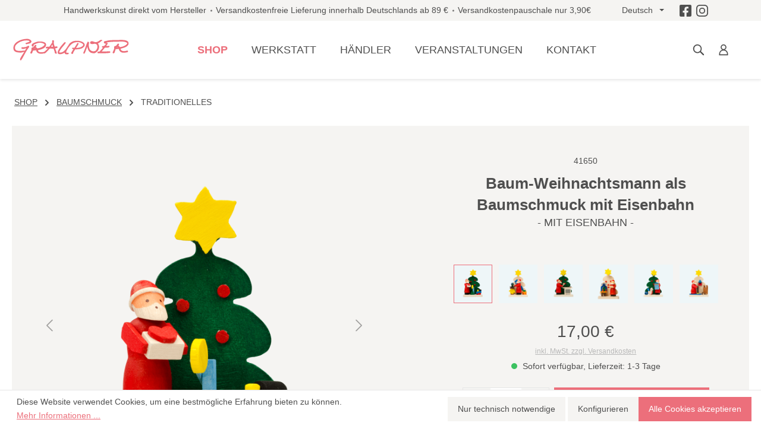

--- FILE ---
content_type: text/html; charset=UTF-8
request_url: https://holzminiaturen.de/shop/p/baum-weihnachtsmann-als-baumschmuck-mit-eisenbahn/
body_size: 27945
content:

<!DOCTYPE html>

<html lang="de-DE"
      itemscope="itemscope"
      itemtype="https://schema.org/WebPage">

                            
    <head>
                                        <meta charset="utf-8">
            
    <!-- WbmTagManagerAnalytics Head Snippet Start -->
            <script id="wbmTagMangerDefine" type="text/javascript">
            let gtmIsTrackingProductClicks = Boolean(1),
                gtmIsTrackingAddToWishlistClicks = Boolean(),
                gtmContainerId = ' 	GTM-MZK73HV ',
                hasSWConsentSupport = Boolean(Number(1));
            window.wbmScriptIsSet = false;
            window.dataLayer = window.dataLayer || [];
            window.dataLayer.push({"event":"user","id":null});
        </script>
        <script id="wbmTagMangerDataLayer" type="text/javascript">
            window.dataLayer.push({ ecommerce: null });
            window.dataLayer.push({"google_tag_params":{"ecomm_prodid":41650,"ecomm_pagetype":"product"}});

            
            var onEventDataLayer = JSON.parse('{"event":"view_item","ecommerce":{"value":13.9,"items":[{"item_category":"Childlike Ornaments","price":17,"item_brand":"Graupner Holzminiaturen","item_id":"41650","item_name":"Baum-Weihnachtsmann als Baumschmuck mit Eisenbahn","item_variant":"- MIT EISENBAHN -"}],"currency":"EUR"}}');
                    </script>                        <script id="wbmTagManger" type="text/javascript">
            function getCookie(name) {
                var cookieMatch = document.cookie.match(name + '=(.*?)(;|$)');
                return cookieMatch && decodeURI(cookieMatch[1]);
            }

            var gtmCookieSet = getCookie('wbm-tagmanager-enabled');
            
            var googleTag = function(w,d,s,l,i){w[l]=w[l]||[];w[l].push({'gtm.start':new Date().getTime(),event:'gtm.js'});var f=d.getElementsByTagName(s)[0],j=d.createElement(s),dl=l!='dataLayer'?'&l='+l:'';j.async=true;j.src='https://www.googletagmanager.com/gtm.js?id='+i+dl+'';f.parentNode.insertBefore(j,f);};
            

            if (hasSWConsentSupport && gtmCookieSet === null) {
                window.wbmGoogleTagmanagerId = gtmContainerId;
                window.wbmScriptIsSet = false;
                window.googleTag = googleTag;
            } else {
                window.wbmScriptIsSet = true;
                googleTag(window, document, 'script', 'dataLayer', gtmContainerId);
                googleTag = null;

                window.dataLayer = window.dataLayer || [];
                function gtag() { dataLayer.push(arguments); }

                (() => {
                    const adsEnabled = document.cookie.split(';').some((item) => item.trim().includes('google-ads-enabled=1'));

                    gtag('consent', 'update', {
                        'ad_storage': adsEnabled ? 'granted' : 'denied',
                        'ad_user_data': adsEnabled ? 'granted' : 'denied',
                        'ad_personalization': adsEnabled ? 'granted' : 'denied',
                        'analytics_storage': 'granted'
                    });
                })();
            }
        </script><!-- WbmTagManagerAnalytics Head Snippet End -->    
                            <meta name="viewport"
                      content="width=device-width, initial-scale=1, shrink-to-fit=no">
            
                            <meta name="author"
                      content="">
                <meta name="robots"
                      content="index,follow">
                <meta name="revisit-after"
                      content="15 days">
                <meta name="keywords"
                      content="">
                <meta name="description"
                      content="Baum-Weihnachtsmann als Baumschmuck mit Eisenbahn ♥ Erzgebirgische Dekorationen als Geschenkidee ♥ Originale Handwerkskunst direkt vom Hersteller kaufen!">
            
                <meta property="og:type"
          content="product">
    <meta property="og:site_name"
          content="Graupner Holzminiaturen">
    <meta property="og:url"
          content="https://holzminiaturen.de/shop/p/baum-weihnachtsmann-als-baumschmuck-mit-eisenbahn/">
    <meta property="og:title"
          content="Baum-Weihnachtsmann als Baumschmuck mit Eisenbahn I Graupner Holzminiaturen®">

    <meta property="og:description"
          content="Baum-Weihnachtsmann als Baumschmuck mit Eisenbahn ♥ Erzgebirgische Dekorationen als Geschenkidee ♥ Originale Handwerkskunst direkt vom Hersteller kaufen!">
    <meta property="og:image"
          content="https://holzminiaturen.de/media/74/f7/33/1680260383/41650-baum-weihnachtsmann-als-baumschmuck-mit-eisenbahn.png">

            <meta property="product:brand"
              content="Graupner Holzminiaturen">
    
                        <meta property="product:price:amount"
          content="17">
    <meta property="product:price:currency"
          content="EUR">
    <meta property="product:product_link"
          content="https://holzminiaturen.de/shop/p/baum-weihnachtsmann-als-baumschmuck-mit-eisenbahn/">

    <meta name="twitter:card"
          content="product">
    <meta name="twitter:site"
          content="Graupner Holzminiaturen">
    <meta name="twitter:title"
          content="Baum-Weihnachtsmann als Baumschmuck mit Eisenbahn I Graupner Holzminiaturen®">
    <meta name="twitter:description"
          content="Baum-Weihnachtsmann als Baumschmuck mit Eisenbahn ♥ Erzgebirgische Dekorationen als Geschenkidee ♥ Originale Handwerkskunst direkt vom Hersteller kaufen!">
    <meta name="twitter:image"
          content="https://holzminiaturen.de/media/74/f7/33/1680260383/41650-baum-weihnachtsmann-als-baumschmuck-mit-eisenbahn.png">

                            <meta itemprop="copyrightHolder"
                      content="Graupner Holzminiaturen">
                <meta itemprop="copyrightYear"
                      content="">
                <meta itemprop="isFamilyFriendly"
                      content="true">
                <meta itemprop="image"
                      content="https://holzminiaturen.de/media/86/d9/62/1680269370/logo_graupner.svg">
            
            
                 <link rel="alternate" hreflang="de" href="https://holzminiaturen.de/shop/p/baum-weihnachtsmann-als-baumschmuck-mit-eisenbahn/" />
                <link rel="alternate" hreflang="en-GB" href="https://holzminiaturen.de/en/shop/p/tree-santa-claus-ornament-with-train/" />
      
        
                    <link rel="shortcut icon"
                  href="https://holzminiaturen.de/media/cc/e1/f2/1687325517/Favicon_Graupner.png">
        
                            
            
    
    <link rel="canonical" href="https://holzminiaturen.de/shop/p/baum-weihnachtsmann-als-baumschmuck-mit-eisenbahn/">

                    <title itemprop="name">Baum-Weihnachtsmann als Baumschmuck mit Eisenbahn I Graupner Holzminiaturen®</title>
        
                                                                            <link rel="stylesheet"
                      href="https://holzminiaturen.de/theme/5bd222d9f37723eb0731a5538d4c08de/css/all.css?1762508608">
                                    

        
    
    
                        <script>
        window.features = {"V6_5_0_0":true,"v6.5.0.0":true,"V6_6_0_0":false,"v6.6.0.0":false,"V6_7_0_0":false,"v6.7.0.0":false,"VUE3":false,"vue3":false,"JOIN_FILTER":false,"join.filter":false,"MEDIA_PATH":false,"media.path":false,"ES_MULTILINGUAL_INDEX":false,"es.multilingual.index":false,"STOCK_HANDLING":false,"stock.handling":false,"ASYNC_THEME_COMPILATION":false,"async.theme.compilation":false};
    </script>
        
                                                        
            <script>
            window.dataLayer = window.dataLayer || [];
            function gtag() { dataLayer.push(arguments); }

            (() => {
                const analyticsStorageEnabled = document.cookie.split(';').some((item) => item.trim().includes('google-analytics-enabled=1'));
                const adsEnabled = document.cookie.split(';').some((item) => item.trim().includes('google-ads-enabled=1'));

                // Always set a default consent for consent mode v2
                gtag('consent', 'default', {
                    'ad_user_data': adsEnabled ? 'granted' : 'denied',
                    'ad_storage': adsEnabled ? 'granted' : 'denied',
                    'ad_personalization': adsEnabled ? 'granted' : 'denied',
                    'analytics_storage': analyticsStorageEnabled ? 'granted' : 'denied'
                });
            })();
        </script>
    

    <!-- Shopware Analytics -->
    <script>
        window.shopwareAnalytics = {
            trackingId: '',
            merchantConsent: true,
            debug: false,
            storefrontController: 'Product',
            storefrontAction: 'index',
            storefrontRoute: 'frontend.detail.page',
            storefrontCmsPageType:  null ,
        };
    </script>
    <!-- End Shopware Analytics -->
        

                    <script type="text/javascript">
            if(document.cookie.indexOf('netzp_pinterest') != -1) {
                !function (e) {
                    if (!window.pintrk) {
                        window.pintrk = function () {
                            window.pintrk.queue.push(
                                Array.prototype.slice.call(arguments))
                        };
                        var n = window.pintrk;
                        n.queue = [], n.version = "3.0";
                        var t = document.createElement("script");
                        t.async = !0, t.src = e;
                        var r = document.getElementsByTagName("script")[0];
                        r.parentNode.insertBefore(t, r)
                    }
                }("https://s.pinimg.com/ct/core.js");

                                pintrk('load', "2613044617508");
                                pintrk('page');
            }

            function cookiesUpdated(updatedCookies) {
                if (typeof updatedCookies.detail.netzp_pinterest !== 'undefined') {
                    location.reload();
                }
            }

            window.addEventListener('load', function(event) {
                document.$emitter.subscribe('CookieConfiguration_Update', cookiesUpdated);
            });

        </script>
        
                            
    <script type="text/javascript">
        window.addEventListener("load", function(evt) {
            if(document.cookie.indexOf('netzp_pinterest') != -1) {
                window.pintrk('track', 'pagevisit', {
                    currency: 'EUR',
                    line_items: [{
                        product_id: "41650",
                        product_name: "Baum-Weihnachtsmann als Baumschmuck mit Eisenbahn",
                        product_price: "17",
                        product_category: "Traditionelles"
                    }]
                });
            }
        });
    </script>

    <noscript>
        <img height="1" width="1" style="display:none;" alt="" src="https://ct.pinterest.com/v3/?tid=2613044617508&event=pagevisit&noscript=1" />
    </noscript>
            

                        <script>
                window.mediameetsFacebookPixelData = new Map();
            </script>
            
                            
            
                
                                    <script>
                    window.useDefaultCookieConsent = true;
                </script>
                    
                                    <script>
                window.activeNavigationId = '6067739faa8d4a2e8442b419ecf750e7';
                window.router = {
                    'frontend.cart.offcanvas': '/checkout/offcanvas',
                    'frontend.cookie.offcanvas': '/cookie/offcanvas',
                    'frontend.checkout.finish.page': '/checkout/finish',
                    'frontend.checkout.info': '/widgets/checkout/info',
                    'frontend.menu.offcanvas': '/widgets/menu/offcanvas',
                    'frontend.cms.page': '/widgets/cms',
                    'frontend.cms.navigation.page': '/widgets/cms/navigation',
                    'frontend.account.addressbook': '/widgets/account/address-book',
                    'frontend.country.country-data': '/country/country-state-data',
                    'frontend.app-system.generate-token': '/app-system/Placeholder/generate-token',
                    };
                window.salesChannelId = '783a2a7376d5452285b2c4d0c862331f';
            </script>
        

    <script>
        window.router['frontend.shopware_analytics.customer.data'] = '/storefront/script/shopware-analytics-customer'
    </script>

                                <script>
                
                window.breakpoints = {"xs":0,"sm":576,"md":768,"lg":992,"xl":1200};
            </script>
        
        
                    <script src="https://holzminiaturen.de/bundles/netzpgallery6/jquery-3.5.1.slim.min.js?1755155585"></script>

                            <script>
                window.themeAssetsPublicPath = 'https://holzminiaturen.de/theme/b180094bf35c4cf68524a86551a25dd1/assets/';
            </script>
        
                                                                                                        <script type="text/javascript" src="https://holzminiaturen.de/theme/5bd222d9f37723eb0731a5538d4c08de/js/all.js?1762508608" defer></script>
                                                        

    
    
    

                                            
            
            
            <script>window.maxiaListingVariants = {"cmsPageId":null,"ajaxUrl":"\/maxia-variants\/product","popupCloseIcon":"<span class=\"icon icon-x icon-sm\">\n            <svg xmlns=\"http:\/\/www.w3.org\/2000\/svg\" xmlns:xlink=\"http:\/\/www.w3.org\/1999\/xlink\" width=\"24\" height=\"24\" viewBox=\"0 0 24 24\"><defs><path d=\"m10.5858 12-7.293-7.2929c-.3904-.3905-.3904-1.0237 0-1.4142.3906-.3905 1.0238-.3905 1.4143 0L12 10.5858l7.2929-7.293c.3905-.3904 1.0237-.3904 1.4142 0 .3905.3906.3905 1.0238 0 1.4143L13.4142 12l7.293 7.2929c.3904.3905.3904 1.0237 0 1.4142-.3906.3905-1.0238.3905-1.4143 0L12 13.4142l-7.2929 7.293c-.3905.3904-1.0237.3904-1.4142 0-.3905-.3906-.3905-1.0238 0-1.4143L10.5858 12z\" id=\"icons-default-x\" \/><\/defs><use xlink:href=\"#icons-default-x\" fill=\"#758CA3\" fill-rule=\"evenodd\" \/><\/svg>\n    <\/span>","quickBuyDetailLink":true,"detailRedirectUrl":"\/maxia-variants\/redirect"};</script>
            </head>

    <body class="is-ctl-product is-act-index">

                                    <noscript>
                <iframe src="https://www.googletagmanager.com/ns.html?id= 	GTM-MZK73HV "
                        height="0" width="0" style="display:none;visibility:hidden"></iframe>
            </noscript>
            
                    <noscript class="noscript-main">
                
    <div role="alert"
         class="alert alert-info alert-has-icon">
                                   <span class="icon icon-info">
                        <svg xmlns="http://www.w3.org/2000/svg" xmlns:xlink="http://www.w3.org/1999/xlink" width="24" height="24" viewBox="0 0 24 24"><defs><path d="M12 7c.5523 0 1 .4477 1 1s-.4477 1-1 1-1-.4477-1-1 .4477-1 1-1zm1 9c0 .5523-.4477 1-1 1s-1-.4477-1-1v-5c0-.5523.4477-1 1-1s1 .4477 1 1v5zm11-4c0 6.6274-5.3726 12-12 12S0 18.6274 0 12 5.3726 0 12 0s12 5.3726 12 12zM12 2C6.4772 2 2 6.4772 2 12s4.4772 10 10 10 10-4.4772 10-10S17.5228 2 12 2z" id="icons-default-info" /></defs><use xlink:href="#icons-default-info" fill="#758CA3" fill-rule="evenodd" /></svg>
        </span>               
                    <div class="alert-content-container">
                                                    
                                    <div class="alert-content">
                                                    Um unseren Shop in vollem Umfang nutzen zu können, empfehlen wir Ihnen Javascript in Ihrem Browser zu aktivieren.
                                            </div>
                
                                                                </div>
            </div>
            </noscript>
        

                        <noscript>
                <img height="1" width="1" style="display:none;" alt="" src="https://ct.pinterest.com/v3/?tid=2613044617508&noscript=1" />
            </noscript>
            

            <header class="header-main">
                        <div class="top-bar">
        <div class="container">
            <nav class="top-bar-nav">
                <div class="top-bar-nav-item d-none d-xl-flex">
                    <span>Handwerkskunst direkt vom Hersteller</span>
                    <span>Versandkostenfreie Lieferung innerhalb Deutschlands ab 89 €</span>
                    <span>Versandkostenpauschale nur 3,90€</span>
                </div>
                                                    
            <div class="top-bar-nav-item top-bar-language">
                            <form method="post"
                      action="/checkout/language"
                      class="language-form"
                      data-form-auto-submit="true">

                                
    <div class="languages-menu dropdown">
        <button class="btn dropdown-toggle top-bar-nav-btn"
            type="button"
            id="languagesDropdown-top-bar"
            data-bs-toggle="dropdown"
            aria-haspopup="true"
            aria-expanded="false">
            <span class="top-bar-nav-text">Deutsch</span>
        </button>
                                                    <div class="top-bar-list dropdown-menu dropdown-menu-end"
                                    aria-labelledby="languagesDropdown-top-bar">
                                                                            <div class="top-bar-list-item dropdown-item item-checked"
                                             title="">

                                                                                                                                                                                            
                                                <label class="top-bar-list-label"
                                                       for="top-bar-2fbb5fe2e29a4d70aa5854ce7ce3e20b">
                                                    <input id="top-bar-2fbb5fe2e29a4d70aa5854ce7ce3e20b"
                                                           class="top-bar-list-radio"
                                                           value="2fbb5fe2e29a4d70aa5854ce7ce3e20b"
                                                           name="languageId"
                                                           type="radio"
                                                         checked>
                                                    <div class="top-bar-list-icon language-flag country-de language-de"></div>
                                                    Deutsch
                                                </label>
                                                                                    </div>
                                                                            <div class="top-bar-list-item dropdown-item"
                                             title="">

                                                                                                                                                                                            
                                                <label class="top-bar-list-label"
                                                       for="top-bar-91ce056a4e3443f19fb7f03fcc1719ad">
                                                    <input id="top-bar-91ce056a4e3443f19fb7f03fcc1719ad"
                                                           class="top-bar-list-radio"
                                                           value="91ce056a4e3443f19fb7f03fcc1719ad"
                                                           name="languageId"
                                                           type="radio"
                                                        >
                                                    <div class="top-bar-list-icon language-flag country-gb language-en"></div>
                                                    English
                                                </label>
                                                                                    </div>
                                                                    </div>
                            
            </div>

    <input name="redirectTo" type="hidden" value="frontend.detail.page"/>

            <input name="redirectParameters[_httpCache]" type="hidden" value="1">
            <input name="redirectParameters[productId]" type="hidden" value="d97e837dcba04f6899d81692979117bd">
                    </form>
                    </div>
                                                                        
                                    <div class="d-flex">
                    <a class="d-flex me-2" href="https://www.facebook.com/graupnerholzminiaturen/" target="_blank">
                        <span class="icon icon-custom-icons icon-custom-icons-icon_facebook icon-md">
                        <svg xmlns="http://www.w3.org/2000/svg" width="21.875" height="21.875" viewBox="0 0 21.875 21.875"><path d="M19.531-20.312H2.344A2.345,2.345,0,0,0,0-17.969V-.781A2.345,2.345,0,0,0,2.344,1.563h6.7V-5.874H5.969v-3.5H9.045v-2.668c0-3.035,1.807-4.711,4.574-4.711a18.637,18.637,0,0,1,2.711.236v2.979H14.8a1.75,1.75,0,0,0-1.974,1.891v2.273h3.358l-.537,3.5H12.83V1.563h6.7A2.345,2.345,0,0,0,21.875-.781V-17.969A2.345,2.345,0,0,0,19.531-20.312Z" transform="translate(0 20.313)" fill="#fff"/></svg>

        </span>                    </a>
                    <a class="d-flex" href="https://www.instagram.com/graupnerholzminiaturen/" target="_blank">
                        <span class="icon icon-custom-icons icon-custom-icons-icon_instagram icon-md">
                        <svg xmlns="http://www.w3.org/2000/svg" width="25.739" height="25.739" viewBox="0 0 25.739 25.739"><path d="M12.87,595.754c3.436,0,3.843.013,5.2.075a7.122,7.122,0,0,1,2.39.443,4.262,4.262,0,0,1,2.442,2.443,7.121,7.121,0,0,1,.443,2.39c.062,1.357.075,1.764.075,5.2s-.013,3.843-.075,5.2a7.121,7.121,0,0,1-.443,2.39,4.262,4.262,0,0,1-2.442,2.443,7.121,7.121,0,0,1-2.39.443c-1.357.062-1.764.075-5.2.075s-3.844-.013-5.2-.075a7.12,7.12,0,0,1-2.39-.443,3.989,3.989,0,0,1-1.48-.963,3.987,3.987,0,0,1-.963-1.48,7.121,7.121,0,0,1-.443-2.39c-.062-1.357-.075-1.764-.075-5.2s.013-3.843.075-5.2a7.122,7.122,0,0,1,.443-2.39,3.987,3.987,0,0,1,.963-1.48,3.987,3.987,0,0,1,1.48-.963,7.122,7.122,0,0,1,2.39-.443c1.357-.062,1.764-.075,5.2-.075m0-2.319c-3.5,0-3.933.015-5.306.077a9.447,9.447,0,0,0-3.124.6A6.309,6.309,0,0,0,2.16,595.6a6.308,6.308,0,0,0-1.484,2.279A9.446,9.446,0,0,0,.077,601C.015,602.371,0,602.809,0,606.3s.015,3.933.077,5.306a9.446,9.446,0,0,0,.6,3.124,6.308,6.308,0,0,0,1.484,2.279A6.309,6.309,0,0,0,4.439,618.5a9.447,9.447,0,0,0,3.124.6c1.373.063,1.811.077,5.306.077s3.933-.015,5.306-.077a9.447,9.447,0,0,0,3.124-.6,6.581,6.581,0,0,0,3.764-3.764,9.445,9.445,0,0,0,.6-3.124c.063-1.373.077-1.811.077-5.306s-.015-3.933-.077-5.306a9.445,9.445,0,0,0-.6-3.124,6.581,6.581,0,0,0-3.764-3.764,9.447,9.447,0,0,0-3.124-.6c-1.373-.063-1.811-.077-5.306-.077Z" transform="translate(0 -593.435)" fill="#fff"/><path d="M128.231,715.056a6.609,6.609,0,1,0,6.609,6.609A6.609,6.609,0,0,0,128.231,715.056Zm0,10.9a4.29,4.29,0,1,1,4.29-4.29A4.29,4.29,0,0,1,128.231,725.955Z" transform="translate(-115.361 -708.795)" fill="#fff"/><circle cx="1.544" cy="1.544" r="1.544" transform="translate(18.195 4.455)" fill="#fff"/></svg>

        </span>                    </a>
                </div>
            </nav>
        </div>
    </div>
        
                    <div class="container">
                    
        <div class="row align-items-center justify-content-between header-row">

                    <div class="col-12 col-xl-auto header-logo-col">
                    <div class="header-logo-main">
                    <a class="header-logo-main-link"
               href="/"
               title="Zur Startseite gehen">
                                    <picture class="header-logo-picture">
                                                                                
                                                                            
                                                                                    <img src="https://holzminiaturen.de/media/86/d9/62/1680269370/logo_graupner.svg"
                                     alt="Zur Startseite gehen"
                                     class="img-fluid header-logo-main-img">
                                                                        </picture>
                            </a>
            </div>
            </div>
        
                    <div class="col position-static">
                                        <div class="main-navigation"
         id="mainNavigation"
         data-flyout-menu="true">
                    <nav class="nav main-navigation-menu"
             itemscope="itemscope"
             itemtype="http://schema.org/SiteNavigationElement">
            
            
                                                        
                                                                                            
                                                                                                            <a class="nav-link main-navigation-link nav-item-d2b1876471174f969505f45ee0ca12c8  active"
                                           href="https://holzminiaturen.de/shop/c/"
                                           itemprop="url"
                                           data-flyout-menu-trigger="d2b1876471174f969505f45ee0ca12c8"                                                                                      title="Shop">
                                            <div class="main-navigation-link-text">
                                                <span itemprop="name">Shop</span>
                                            </div>
                                        </a>
                                                                                                                                                                
                                                                                                            <a class="nav-link main-navigation-link nav-item-e8b689edb43b493a804725a60cc3d43a "
                                           href="https://holzminiaturen.de/werkstatt/"
                                           itemprop="url"
                                           data-flyout-menu-trigger="e8b689edb43b493a804725a60cc3d43a"                                                                                      title="Werkstatt">
                                            <div class="main-navigation-link-text">
                                                <span itemprop="name">Werkstatt</span>
                                            </div>
                                        </a>
                                                                                                                                                                
                                                                                                            <a class="nav-link main-navigation-link nav-item-d5d1d23888844cd482a7ba7f83eeffc2 "
                                           href="/haendler"
                                           itemprop="url"
                                                                                                                                 title="Händler">
                                            <div class="main-navigation-link-text">
                                                <span itemprop="name">Händler</span>
                                            </div>
                                        </a>
                                                                                                                                                                
                                                                                                            <a class="nav-link main-navigation-link nav-item-ddadc60bbf154fcb944b36c025c793f3 "
                                           href="https://holzminiaturen.de/veranstaltungen/"
                                           itemprop="url"
                                                                                                                                 title="Veranstaltungen">
                                            <div class="main-navigation-link-text">
                                                <span itemprop="name">Veranstaltungen</span>
                                            </div>
                                        </a>
                                                                                                                                                                
                                                                                                            <a class="nav-link main-navigation-link nav-item-572ebb5d1aa6422e82adfe191f668174 "
                                           href="https://holzminiaturen.de/navigation/572ebb5d1aa6422e82adfe191f668174"
                                           itemprop="url"
                                                                                                                                 title="Kontakt">
                                            <div class="main-navigation-link-text">
                                                <span itemprop="name">Kontakt</span>
                                            </div>
                                        </a>
                                                                                                                        
                    </nav>
    
                                                                                                                                                                                                                                                    
                                                <div class="navigation-flyouts">
                                                                                                                                                                <div class="navigation-flyout"
                                             data-flyout-menu-id="d2b1876471174f969505f45ee0ca12c8">
                                            <div class="container">
                                                                                                                        <div class="row navigation-flyout-bar">
            
                            <div class="col-auto">
                    <div class="navigation-flyout-close js-close-flyout-menu">
                                                                                    <span class="icon icon-x">
                        <svg xmlns="http://www.w3.org/2000/svg" xmlns:xlink="http://www.w3.org/1999/xlink" width="24" height="24" viewBox="0 0 24 24"><defs><path d="m10.5858 12-7.293-7.2929c-.3904-.3905-.3904-1.0237 0-1.4142.3906-.3905 1.0238-.3905 1.4143 0L12 10.5858l7.2929-7.293c.3905-.3904 1.0237-.3904 1.4142 0 .3905.3906.3905 1.0238 0 1.4143L13.4142 12l7.293 7.2929c.3904.3905.3904 1.0237 0 1.4142-.3906.3905-1.0238.3905-1.4143 0L12 13.4142l-7.2929 7.293c-.3905.3904-1.0237.3904-1.4142 0-.3905-.3906-.3905-1.0238 0-1.4143L10.5858 12z" id="icons-default-x" /></defs><use xlink:href="#icons-default-x" fill="#758CA3" fill-rule="evenodd" /></svg>
        </span>                                                                        </div>
                </div>
                    </div>
    
            <div class="row navigation-flyout-content">
                            <div class="col">
                    <div class="navigation-flyout-categories">
                                        
                    
                
        <div class="row navigation-flyout-categories navigation-flyout-shop is-level-0">
            <div class="col-6 navigation-flyout-col h-100">
                <div class="row flex-column flex-wrap h-100">
                                                                                                                
                                                    <div class="col-4 mb-4">                                                                                                                                        <a class="navigation-flyout-image image-sm" href="https://holzminiaturen.de/shop/c/baumschmuck/">
                                                                                            <img class="img-fluid" src="/bundles/holzminiaturentheme/img/kategorien/holzminiaturen-de-kategoriebild-baumschmuck-weihnachtsmann-280x280.png" alt="Kategorie Baumschmuck">
                                                                                    </a>
                                        <a class="nav-item nav-link navigation-flyout-link is-level-0 active"
                                           href="https://holzminiaturen.de/shop/c/baumschmuck/"
                                           itemprop="url"
                                                                                      title="Baumschmuck">
                                            <span itemprop="name">Baumschmuck</span>
                                        </a>
                                                                                                                                                                                
            
                
    <div class="navigation-flyout-categories is-level-1">
                                            
                            <div class="navigation-flyout-col">
                                                                            
                            <a class="nav-item nav-link navigation-flyout-link is-level-1"
                               href="https://holzminiaturen.de/shop/c/baumschmuck/geschenksets/"
                               itemprop="url"
                                                              title="Geschenksets">
                                <span itemprop="name">Geschenksets</span>
                            </a>
                                                                                                                                            
            
                
    <div class="navigation-flyout-categories is-level-2">
            </div>
                                            
                                    </div>
                                                        
                            <div class="navigation-flyout-col">
                                                                            
                            <a class="nav-item nav-link navigation-flyout-link is-level-1 active"
                               href="https://holzminiaturen.de/shop/c/baumschmuck/kindliches/"
                               itemprop="url"
                                                              title="Kindliches">
                                <span itemprop="name">Kindliches</span>
                            </a>
                                                                                                                                            
            
                
    <div class="navigation-flyout-categories is-level-2">
            </div>
                                            
                                    </div>
                                                        
                            <div class="navigation-flyout-col">
                                                                            
                            <a class="nav-item nav-link navigation-flyout-link is-level-1"
                               href="https://holzminiaturen.de/shop/c/baumschmuck/winterliches/"
                               itemprop="url"
                                                              title="Winterliches">
                                <span itemprop="name">Winterliches</span>
                            </a>
                                                                                                                                            
            
                
    <div class="navigation-flyout-categories is-level-2">
            </div>
                                            
                                    </div>
                                                        
                            <div class="navigation-flyout-col">
                                                                            
                            <a class="nav-item nav-link navigation-flyout-link is-level-1 active"
                               href="https://holzminiaturen.de/shop/c/baumschmuck/traditionelles/"
                               itemprop="url"
                                                              title="Traditionelles">
                                <span itemprop="name">Traditionelles</span>
                            </a>
                                                                                                                                            
            
                
    <div class="navigation-flyout-categories is-level-2">
            </div>
                                            
                                    </div>
                                                        
                            <div class="navigation-flyout-col">
                                                                            
                            <a class="nav-item nav-link navigation-flyout-link is-level-1"
                               href="https://holzminiaturen.de/shop/c/baumschmuck/christliches/"
                               itemprop="url"
                                                              title="Christliches">
                                <span itemprop="name">Christliches</span>
                            </a>
                                                                                                                                            
            
                
    <div class="navigation-flyout-categories is-level-2">
            </div>
                                            
                                    </div>
                                                        
                            <div class="navigation-flyout-col">
                                                                            
                            <a class="nav-item nav-link navigation-flyout-link is-level-1"
                               href="https://holzminiaturen.de/shop/c/baumschmuck/tierisches/"
                               itemprop="url"
                                                              title="Tierisches">
                                <span itemprop="name">Tierisches</span>
                            </a>
                                                                                                                                            
            
                
    <div class="navigation-flyout-categories is-level-2">
            </div>
                                            
                                    </div>
                                                        
                            <div class="navigation-flyout-col">
                                                                            
                            <a class="nav-item nav-link navigation-flyout-link is-level-1 active"
                               href="https://holzminiaturen.de/shop/c/baumschmuck/weihnachtsmaenner-wichtel/"
                               itemprop="url"
                                                              title="Weihnachtsmänner &amp; Wichtel">
                                <span itemprop="name">Weihnachtsmänner &amp; Wichtel</span>
                            </a>
                                                                                                                                            
            
                
    <div class="navigation-flyout-categories is-level-2">
            </div>
                                            
                                    </div>
                                                        
                            <div class="navigation-flyout-col">
                                                                            
                            <a class="nav-item nav-link navigation-flyout-link is-level-1"
                               href="https://holzminiaturen.de/shop/c/baumschmuck/schneemaenner/"
                               itemprop="url"
                                                              title="Schneemänner">
                                <span itemprop="name">Schneemänner</span>
                            </a>
                                                                                                                                            
            
                
    <div class="navigation-flyout-categories is-level-2">
            </div>
                                            
                                    </div>
                                                        
                            <div class="navigation-flyout-col">
                                                                            
                            <a class="nav-item nav-link navigation-flyout-link is-level-1"
                               href="https://holzminiaturen.de/shop/c/baumschmuck/engelchen/"
                               itemprop="url"
                                                              title="Engelchen">
                                <span itemprop="name">Engelchen</span>
                            </a>
                                                                                                                                            
            
                
    <div class="navigation-flyout-categories is-level-2">
            </div>
                                            
                                    </div>
                                                        
                            <div class="navigation-flyout-col">
                                                                            
                            <a class="nav-item nav-link navigation-flyout-link is-level-1"
                               href="https://holzminiaturen.de/shop/c/baumschmuck/rund-ums-jahr/"
                               itemprop="url"
                                                              title="Rund ums Jahr">
                                <span itemprop="name">Rund ums Jahr</span>
                            </a>
                                                                                                                                            
            
                
    <div class="navigation-flyout-categories is-level-2">
            </div>
                                            
                                    </div>
                        </div>
                                                                                                                            </div>                                                                                                                    
                                                    <div class="col-4 mb-4">                                                                                                                                        <a class="navigation-flyout-image image-sm" href="https://holzminiaturen.de/shop/c/spieldosen/">
                                                                                            <img class="img-fluid" src="/bundles/holzminiaturentheme/img/kategorien/holzminiaturen-de-kategoriebild-spieldosen-weihnachtsmarkt-280x280.png" alt="Kategorie Spieldosen">
                                                                                    </a>
                                        <a class="nav-item nav-link navigation-flyout-link is-level-0"
                                           href="https://holzminiaturen.de/shop/c/spieldosen/"
                                           itemprop="url"
                                                                                      title="Spieldosen">
                                            <span itemprop="name">Spieldosen</span>
                                        </a>
                                                                                                                                                                                
            
                
    <div class="navigation-flyout-categories is-level-1">
                                            
                            <div class="navigation-flyout-col">
                                                                            
                            <a class="nav-item nav-link navigation-flyout-link is-level-1"
                               href="https://holzminiaturen.de/shop/c/spieldosen/kurbelspieldosen/"
                               itemprop="url"
                                                              title="Kurbelspieldosen">
                                <span itemprop="name">Kurbelspieldosen</span>
                            </a>
                                                                                                                                            
            
                
    <div class="navigation-flyout-categories is-level-2">
            </div>
                                            
                                    </div>
                                                        
                            <div class="navigation-flyout-col">
                                                                            
                            <a class="nav-item nav-link navigation-flyout-link is-level-1"
                               href="https://holzminiaturen.de/shop/c/spieldosen/zum-aufziehen/"
                               itemprop="url"
                                                              title="Zum Aufziehen">
                                <span itemprop="name">Zum Aufziehen</span>
                            </a>
                                                                                                                                            
            
                
    <div class="navigation-flyout-categories is-level-2">
            </div>
                                            
                                    </div>
                                                        
                            <div class="navigation-flyout-col">
                                                                            
                            <a class="nav-item nav-link navigation-flyout-link is-level-1"
                               href="https://holzminiaturen.de/shop/c/spieldosen/spieldosen-weihnachten/"
                               itemprop="url"
                                                              title="Spieldosen Weihnachten">
                                <span itemprop="name">Spieldosen Weihnachten</span>
                            </a>
                                                                                                                                            
            
                
    <div class="navigation-flyout-categories is-level-2">
            </div>
                                            
                                    </div>
                        </div>
                                                                                                                            </div>                                                                                                                    
                                                    <div class="col-4 mb-4">                                                                                                                                        <a class="navigation-flyout-image image-sm" href="https://holzminiaturen.de/shop/c/pyramiden/">
                                                                                            <img class="img-fluid" src="/bundles/holzminiaturentheme/img/kategorien/holzminiaturen-de-kategoriebild-pyramide-weihnachtsmarkt-140x140.png" alt="Kategorie Pyramiden">
                                                                                    </a>
                                        <a class="nav-item nav-link navigation-flyout-link is-level-0"
                                           href="https://holzminiaturen.de/shop/c/pyramiden/"
                                           itemprop="url"
                                                                                      title="Pyramiden">
                                            <span itemprop="name">Pyramiden</span>
                                        </a>
                                                                                                                                                                                
            
                
    <div class="navigation-flyout-categories is-level-1">
                                            
                            <div class="navigation-flyout-col">
                                                                            
                            <a class="nav-item nav-link navigation-flyout-link is-level-1"
                               href="https://holzminiaturen.de/shop/c/pyramiden/teelichtpyramiden/"
                               itemprop="url"
                                                              title="Teelichtpyramiden">
                                <span itemprop="name">Teelichtpyramiden</span>
                            </a>
                                                                                                                                            
            
                
    <div class="navigation-flyout-categories is-level-2">
            </div>
                                            
                                    </div>
                                                        
                            <div class="navigation-flyout-col">
                                                                            
                            <a class="nav-item nav-link navigation-flyout-link is-level-1"
                               href="https://holzminiaturen.de/shop/c/pyramiden/weihnachtspyramiden/"
                               itemprop="url"
                                                              title="Weihnachtspyramiden">
                                <span itemprop="name">Weihnachtspyramiden</span>
                            </a>
                                                                                                                                            
            
                
    <div class="navigation-flyout-categories is-level-2">
            </div>
                                            
                                    </div>
                        </div>
                                                                                                                            </div>                                                                                                                    
                                                    <div class="col-4 mb-4">                                                                                                                                        <a class="navigation-flyout-image image-sm" href="https://holzminiaturen.de/shop/c/kleine-dekorationen/">
                                                                                            <img class="img-fluid" src="/bundles/holzminiaturentheme/img/kategorien/holzminiaturen-de-kategoriebild-kleine-dekorationen-vogel-mit-klammer-280x280.png" alt="Kategorie Kleine Dekorationen">
                                                                                    </a>
                                        <a class="nav-item nav-link navigation-flyout-link is-level-0"
                                           href="https://holzminiaturen.de/shop/c/kleine-dekorationen/"
                                           itemprop="url"
                                                                                      title="Kleine Dekorationen">
                                            <span itemprop="name">Kleine Dekorationen</span>
                                        </a>
                                                                                                                                                                                
            
                
    <div class="navigation-flyout-categories is-level-1">
                                            
                            <div class="navigation-flyout-col">
                                                                            
                            <a class="nav-item nav-link navigation-flyout-link is-level-1"
                               href="https://holzminiaturen.de/shop/c/kleine-dekorationen/mit-klammer/"
                               itemprop="url"
                                                              title="Mit Klammer">
                                <span itemprop="name">Mit Klammer</span>
                            </a>
                                                                                                                                            
            
                
    <div class="navigation-flyout-categories is-level-2">
            </div>
                                            
                                    </div>
                                                        
                            <div class="navigation-flyout-col">
                                                                            
                            <a class="nav-item nav-link navigation-flyout-link is-level-1"
                               href="https://holzminiaturen.de/shop/c/kleine-dekorationen/fruehjahrsstrauss/"
                               itemprop="url"
                                                              title="Frühjahrsstrauß">
                                <span itemprop="name">Frühjahrsstrauß</span>
                            </a>
                                                                                                                                            
            
                
    <div class="navigation-flyout-categories is-level-2">
            </div>
                                            
                                    </div>
                                                        
                            <div class="navigation-flyout-col">
                                                                            
                            <a class="nav-item nav-link navigation-flyout-link is-level-1"
                               href="https://holzminiaturen.de/shop/c/kleine-dekorationen/geburtstagstisch/"
                               itemprop="url"
                                                              title="Geburtstagstisch">
                                <span itemprop="name">Geburtstagstisch</span>
                            </a>
                                                                                                                                            
            
                
    <div class="navigation-flyout-categories is-level-2">
            </div>
                                            
                                    </div>
                                                        
                            <div class="navigation-flyout-col">
                                                                            
                            <a class="nav-item nav-link navigation-flyout-link is-level-1"
                               href="https://holzminiaturen.de/shop/c/kleine-dekorationen/fuer-kinder/"
                               itemprop="url"
                                                              title="Für Kinder">
                                <span itemprop="name">Für Kinder</span>
                            </a>
                                                                                                                                            
            
                
    <div class="navigation-flyout-categories is-level-2">
            </div>
                                            
                                    </div>
                                                        
                            <div class="navigation-flyout-col">
                                                                            
                            <a class="nav-item nav-link navigation-flyout-link is-level-1"
                               href="https://holzminiaturen.de/shop/c/kleine-dekorationen/tiere-aus-holz/"
                               itemprop="url"
                                                              title="Tiere aus Holz">
                                <span itemprop="name">Tiere aus Holz</span>
                            </a>
                                                                                                                                            
            
                
    <div class="navigation-flyout-categories is-level-2">
            </div>
                                            
                                    </div>
                                                        
                            <div class="navigation-flyout-col">
                                                                            
                            <a class="nav-item nav-link navigation-flyout-link is-level-1"
                               href="https://holzminiaturen.de/shop/c/kleine-dekorationen/zur-einschulung/"
                               itemprop="url"
                                                              title="Zur Einschulung">
                                <span itemprop="name">Zur Einschulung</span>
                            </a>
                                                                                                                                            
            
                
    <div class="navigation-flyout-categories is-level-2">
            </div>
                                            
                                    </div>
                        </div>
                                                                                                                            </div>                                                                                                                    
                                                    <div class="col-4 ">                                                                                                                                        <a class="navigation-flyout-image image-sm" href="https://holzminiaturen.de/shop/c/kerzenhalter/">
                                                                                            <img class="img-fluid" src="/bundles/holzminiaturentheme/img/kategorien/holzminiaturen-de-kategoriebild-leuchter-heilige-familie-140x140.png" alt="Kategorie Kerzenhalter">
                                                                                    </a>
                                        <a class="nav-item nav-link navigation-flyout-link is-level-0"
                                           href="https://holzminiaturen.de/shop/c/kerzenhalter/"
                                           itemprop="url"
                                                                                      title="Kerzenhalter">
                                            <span itemprop="name">Kerzenhalter</span>
                                        </a>
                                                                                                                                                                                
            
                
    <div class="navigation-flyout-categories is-level-1">
                                            
                            <div class="navigation-flyout-col">
                                                                            
                            <a class="nav-item nav-link navigation-flyout-link is-level-1"
                               href="https://holzminiaturen.de/shop/c/kerzenhalter/geburtstagskerzenhalter/"
                               itemprop="url"
                                                              title="Geburtstagskerzenhalter">
                                <span itemprop="name">Geburtstagskerzenhalter</span>
                            </a>
                                                                                                                                            
            
                
    <div class="navigation-flyout-categories is-level-2">
            </div>
                                            
                                    </div>
                        </div>
                                                                                                                            </div>                                                                                                                    
                                                                                                                                                                                                                                
                                                                                                                                                                                                                                
                                                                                                                                                                                                                                
                                                                                                                                                                                                                                
                                                                                                                                                                        </div>
            </div>

                        <div class="col-6 navigation-flyout-col">
                <div class="row">
                                                                                                                                                                                                                                                                                                                                                                                                                                                                                                                                                                                                                                                                                                                                                                                                                                                                                                                                                                                                                                                                                                                                                                                                                                            <div class="col-4 mb-4">
                                                                                                                            <a class="navigation-flyout-image image-sm" href="https://holzminiaturen.de/shop/c/neuheiten/">
                                                                                                    <img class="img-fluid" src="/bundles/holzminiaturentheme/img/kategorien/holzminiaturen-de-kategoriebild-neuheiten_120x120.png" alt="Kategorie Neuheiten">
                                                                                            </a>
                                            <a class="nav-item nav-link navigation-flyout-link is-level-0"
                                               href="https://holzminiaturen.de/shop/c/neuheiten/"
                                               itemprop="url"
                                                                                              title="Neuheiten">
                                                <span itemprop="name">Neuheiten</span>
                                            </a>
                                                                            </div>
                                                                                                                                                                                                                                                                                                                                <div class="col-4 mb-4">
                                                                                                                            <a class="navigation-flyout-image image-sm" href="https://holzminiaturen.de/shop/c/maerchenedition/">
                                                                                                    <img class="img-fluid" src="/bundles/holzminiaturentheme/img/kategorien/holzminiaturen-de-kategoriebild-maerchen-kurbelspieldose-froschkoenig-140x140.png" alt="Kategorie Märchenedition">
                                                                                            </a>
                                            <a class="nav-item nav-link navigation-flyout-link is-level-0"
                                               href="https://holzminiaturen.de/shop/c/maerchenedition/"
                                               itemprop="url"
                                                                                              title="Märchenedition">
                                                <span itemprop="name">Märchenedition</span>
                                            </a>
                                                                            </div>
                                                                                                                                                                                                                                                                                                                                <div class="col-4 mb-4">
                                                                                                                            <a class="navigation-flyout-image image-sm" href="https://holzminiaturen.de/shop/c/raeucherhaeuschen/">
                                                                                                    <img class="img-fluid" src="/bundles/holzminiaturentheme/img/kategorien/holzminiaturen-de-kategoriebild-raeucherhaus-haensel-und-gretel-140x140.png" alt="Kategorie Räucherhäuschen">
                                                                                            </a>
                                            <a class="nav-item nav-link navigation-flyout-link is-level-0"
                                               href="https://holzminiaturen.de/shop/c/raeucherhaeuschen/"
                                               itemprop="url"
                                                                                              title="Räucherhäuschen">
                                                <span itemprop="name">Räucherhäuschen</span>
                                            </a>
                                                                            </div>
                                                                                                                                                                                                                                                                                                                                <div class="col-4 mb-4">
                                                                                                                            <a class="navigation-flyout-image image-sm" href="https://holzminiaturen.de/shop/c/glueckwunschkarte-aus-holz/">
                                                                                                    <img class="img-fluid" src="/bundles/holzminiaturentheme/img/kategorien/holzminiaturen-de-kategoriebild-glueckwunschkaestel-weihnachtsmannwerkstatt-140x140.png" alt="Kategorie Glückwunschkarte aus Holz">
                                                                                            </a>
                                            <a class="nav-item nav-link navigation-flyout-link is-level-0"
                                               href="https://holzminiaturen.de/shop/c/glueckwunschkarte-aus-holz/"
                                               itemprop="url"
                                                                                              title="Glückwunschkarte aus Holz">
                                                <span itemprop="name">Glückwunschkarte aus Holz</span>
                                            </a>
                                                                            </div>
                                                                                                                                                                                                                                                                                                                                <div class="col-4 mb-4">
                                                                                                                            <a class="navigation-flyout-image image-sm" href="https://holzminiaturen.de/shop/c/ersatzteile-zubehoer/">
                                                                                                    <img class="img-fluid" src="/bundles/holzminiaturentheme/img/kategorien/holzminiaturen-de-kategoriebild-ersatzteile-und-zubehoer-fluegelrad-280x280.png" alt="Kategorie Ersatzteile &amp; Zubehör">
                                                                                            </a>
                                            <a class="nav-item nav-link navigation-flyout-link is-level-0"
                                               href="https://holzminiaturen.de/shop/c/ersatzteile-zubehoer/"
                                               itemprop="url"
                                                                                              title="Ersatzteile &amp; Zubehör">
                                                <span itemprop="name">Ersatzteile &amp; Zubehör</span>
                                            </a>
                                                                            </div>
                                                                                                                        </div>
            </div>
        </div>
                            </div>
                </div>
            
                                                </div>
                                                                                                </div>
                                        </div>
                                                                                                                                                                                                            <div class="navigation-flyout"
                                             data-flyout-menu-id="e8b689edb43b493a804725a60cc3d43a">
                                            <div class="container">
                                                                                                                        <div class="row navigation-flyout-bar">
            
                            <div class="col-auto">
                    <div class="navigation-flyout-close js-close-flyout-menu">
                                                                                    <span class="icon icon-x">
                        <svg xmlns="http://www.w3.org/2000/svg" xmlns:xlink="http://www.w3.org/1999/xlink" width="24" height="24" viewBox="0 0 24 24"><defs><path d="m10.5858 12-7.293-7.2929c-.3904-.3905-.3904-1.0237 0-1.4142.3906-.3905 1.0238-.3905 1.4143 0L12 10.5858l7.2929-7.293c.3905-.3904 1.0237-.3904 1.4142 0 .3905.3906.3905 1.0238 0 1.4143L13.4142 12l7.293 7.2929c.3904.3905.3904 1.0237 0 1.4142-.3906.3905-1.0238.3905-1.4143 0L12 13.4142l-7.2929 7.293c-.3905.3904-1.0237.3904-1.4142 0-.3905-.3906-.3905-1.0238 0-1.4143L10.5858 12z" id="icons-default-x" /></defs><use xlink:href="#icons-default-x" fill="#758CA3" fill-rule="evenodd" /></svg>
        </span>                                                                        </div>
                </div>
                    </div>
    
            <div class="row navigation-flyout-content">
                            <div class="col">
                    <div class="navigation-flyout-categories">
                                    
                        
                
    <div class="row navigation-flyout-categories is-level-0">
                                            
                            <div class="col-3 navigation-flyout-col">
                                                                                                                <a class="navigation-flyout-image" href="https://holzminiaturen.de/werkstatt/aus-der-werkstatt/">
                                        <img class="img-fluid" src="/bundles/holzminiaturentheme/img/kategorien/holzminiaturen-de-teaser-ueber-uns-756x522.jpg" alt="Kategorie Aus der Werkstatt">
                                    </a>
                                
                            <a class="nav-item nav-link navigation-flyout-link is-level-0"
                               href="https://holzminiaturen.de/werkstatt/aus-der-werkstatt/"
                               itemprop="url"
                                                              title="Aus der Werkstatt">
                                <span itemprop="name">Aus der Werkstatt</span>
                            </a>
                                                                                                                                            
            
                
    <div class="navigation-flyout-categories is-level-1">
            </div>
                                            
                                    </div>
                                                        
                            <div class="col-3 navigation-flyout-col">
                                                                                                                <a class="navigation-flyout-image" href="https://holzminiaturen.de/werkstatt/manufakturfuehrungen/">
                                        <img class="img-fluid" src="/bundles/holzminiaturentheme/img/kategorien/holzminiaturen-de-teaser-werkstattfuehrungen-756x522.jpg" alt="Kategorie Manufakturführungen">
                                    </a>
                                
                            <a class="nav-item nav-link navigation-flyout-link is-level-0"
                               href="https://holzminiaturen.de/werkstatt/manufakturfuehrungen/"
                               itemprop="url"
                                                              title="Manufakturführungen">
                                <span itemprop="name">Manufakturführungen</span>
                            </a>
                                                                                                                                            
            
                
    <div class="navigation-flyout-categories is-level-1">
            </div>
                                            
                                    </div>
                                                        
                            <div class="col-3 navigation-flyout-col">
                                                                                                                <a class="navigation-flyout-image" href="https://holzminiaturen.de/werkstatt/werkstattladen/">
                                        <img class="img-fluid" src="/bundles/holzminiaturentheme/img/kategorien/holzminiaturen-de-teaser_werkstattladen-756x522.jpg" alt="Kategorie Werkstattladen">
                                    </a>
                                
                            <a class="nav-item nav-link navigation-flyout-link is-level-0"
                               href="https://holzminiaturen.de/werkstatt/werkstattladen/"
                               itemprop="url"
                                                              title="Werkstattladen">
                                <span itemprop="name">Werkstattladen</span>
                            </a>
                                                                                                                                            
            
                
    <div class="navigation-flyout-categories is-level-1">
            </div>
                                            
                                    </div>
                        </div>
                            </div>
                </div>
            
                                                </div>
                                                                                                </div>
                                        </div>
                                                                                                                                                                                                                                                                                                                                </div>
                                        </div>
                            </div>
        
                    <div class="col-12 col-xl-auto header-actions-col position-relative">
                <div class="row align-items-center justify-content-end g-0 w-100">
                                            <div class="col d-xl-none">
                            <div class="menu-button">
                                                                    <button class="btn nav-main-toggle-btn header-actions-btn"
                                            type="button"
                                            data-offcanvas-menu="true"
                                            aria-label="Menü">
                                                                                    <span class="icon icon-stack">
                        <svg xmlns="http://www.w3.org/2000/svg" xmlns:xlink="http://www.w3.org/1999/xlink" width="24" height="24" viewBox="0 0 24 24"><defs><path d="M3 13c-.5523 0-1-.4477-1-1s.4477-1 1-1h18c.5523 0 1 .4477 1 1s-.4477 1-1 1H3zm0-7c-.5523 0-1-.4477-1-1s.4477-1 1-1h18c.5523 0 1 .4477 1 1s-.4477 1-1 1H3zm0 14c-.5523 0-1-.4477-1-1s.4477-1 1-1h18c.5523 0 1 .4477 1 1s-.4477 1-1 1H3z" id="icons-default-stack" /></defs><use xlink:href="#icons-default-stack" fill="#758CA3" fill-rule="evenodd" /></svg>
        </span>                                                                            </button>
                                                            </div>
                        </div>
                    
                    <div class="col-auto d-none d-xl-block header-search-col">
                        
    <div class="collapse"
         id="searchCollapse">
        <div class="header-search">
                            <form action="/search"
                      method="get"
                                                                      data-search-form="true"
                                                                  data-search-widget-options='{&quot;searchWidgetMinChars&quot;:2}'
                      data-url="/suggest?search="
                      class="header-search-form">
                                            <div class="input-group">
                                                            <input type="search"
                                       name="search"
                                       class="form-control header-search-input"
                                       autocomplete="off"
                                       autocapitalize="off"
                                       placeholder="Suchbegriff eingeben ..."
                                       aria-label="Suchbegriff eingeben ..."
                                       value=""
                                >
                            
                                <button type="submit"
            class="btn header-search-btn"
            aria-label="Suchen">
            <span class="header-search-icon">
                <span class="icon icon-custom-icons icon-custom-icons-icon-search">
                        <?xml version="1.0" encoding="utf-8"?>
<!-- Generator: Adobe Illustrator 27.4.1, SVG Export Plug-In . SVG Version: 6.00 Build 0)  -->
<svg version="1.1" id="Ebene_1" xmlns="http://www.w3.org/2000/svg" xmlns:xlink="http://www.w3.org/1999/xlink" x="0px" y="0px"
	 viewBox="0 0 25 25" style="enable-background:new 0 0 25 25;" xml:space="preserve">
<style type="text/css">
	.st0{fill-rule:evenodd;clip-rule:evenodd;fill:#4F4F4F;}
</style>
<path class="st0" d="M23.6,21.6l-6-6c0,0-0.1-0.1-0.2-0.1c1.1-1.5,1.7-3.4,1.7-5.3c0-5-4-9.2-9.1-9.2C5,1.1,1,5.2,1,10.2
	c0,5,4,9.2,9.1,9.2c2.1,0,4-0.7,5.5-1.9c0,0,0,0.1,0.1,0.1l6,6c0.5,0.5,1.4,0.5,2,0C24.1,23.1,24.1,22.2,23.6,21.6z M10.1,17.2
	c-3.8-0.1-6.9-3.2-6.8-7c0-3.8,3-6.9,6.8-7c3.8,0.1,6.9,3.2,6.8,7C17,14,13.9,17.1,10.1,17.2z"/>
</svg>

        </span>            </span>
    </button>
                        </div>
                                    </form>
                    </div>
    </div>
                    </div>

                                            <div class="col-auto">
                            <div class="search-toggle">
                                <button class="btn header-actions-btn search-toggle-btn js-search-toggle-btn collapsed"
                                        type="button"
                                        data-bs-toggle="collapse"
                                        data-bs-target="#searchCollapse"
                                        aria-expanded="false"
                                        aria-controls="searchCollapse"
                                        aria-label="Suchen">
                                    <span class="icon icon-custom-icons icon-custom-icons-icon-search">
                        <?xml version="1.0" encoding="utf-8"?>
<!-- Generator: Adobe Illustrator 27.4.1, SVG Export Plug-In . SVG Version: 6.00 Build 0)  -->
<svg version="1.1" id="Ebene_1" xmlns="http://www.w3.org/2000/svg" xmlns:xlink="http://www.w3.org/1999/xlink" x="0px" y="0px"
	 viewBox="0 0 25 25" style="enable-background:new 0 0 25 25;" xml:space="preserve">
<style type="text/css">
	.st0{fill-rule:evenodd;clip-rule:evenodd;fill:#4F4F4F;}
</style>
<path class="st0" d="M23.6,21.6l-6-6c0,0-0.1-0.1-0.2-0.1c1.1-1.5,1.7-3.4,1.7-5.3c0-5-4-9.2-9.1-9.2C5,1.1,1,5.2,1,10.2
	c0,5,4,9.2,9.1,9.2c2.1,0,4-0.7,5.5-1.9c0,0,0,0.1,0.1,0.1l6,6c0.5,0.5,1.4,0.5,2,0C24.1,23.1,24.1,22.2,23.6,21.6z M10.1,17.2
	c-3.8-0.1-6.9-3.2-6.8-7c0-3.8,3-6.9,6.8-7c3.8,0.1,6.9,3.2,6.8,7C17,14,13.9,17.1,10.1,17.2z"/>
</svg>

        </span>                                </button>
                            </div>
                        </div>
                    
                    
                                            <div class="col-auto">
                            <div class="account-menu">
                                    <div class="dropdown">
            <button class="btn account-menu-btn header-actions-btn"
            type="button"
            id="accountWidget"
                                        data-offcanvas-account-menu="true"
                        data-bs-toggle="dropdown"
            aria-haspopup="true"
            aria-expanded="false"
            aria-label="Ihr Konto"
            title="Ihr Konto">
            <span class="icon icon-custom-icons icon-custom-icons-icon-user">
                        <?xml version="1.0" encoding="utf-8"?>
<!-- Generator: Adobe Illustrator 27.4.1, SVG Export Plug-In . SVG Version: 6.00 Build 0)  -->
<svg version="1.1" id="Ebene_1" xmlns="http://www.w3.org/2000/svg" xmlns:xlink="http://www.w3.org/1999/xlink" x="0px" y="0px"
	 viewBox="0 0 25 25" style="enable-background:new 0 0 25 25;" xml:space="preserve">
<style type="text/css">
	.st0{fill:#4F4F4F;}
</style>
<path class="st0" d="M21.8,20.7c-0.1-4-2.9-7.4-6.6-8.4c1.9-1,3.3-3,3.3-5.3c0-3.3-2.7-6-6-6s-6,2.7-6,6c0,2.3,1.3,4.3,3.3,5.3
	c-3.7,1-6.4,4.4-6.6,8.4V24h18.6L21.8,20.7L21.8,20.7z M8.5,7c0-2.2,1.8-4,4-4c2.2,0,4,1.8,4,4s-1.8,4-4,4C10.3,11,8.5,9.2,8.5,7z
	 M19.8,22H5.2v-1.2c0.1-3.9,3.4-6.9,7.3-6.8c3.9-0.1,7.1,2.9,7.3,6.8V22z"/>
</svg>

        </span>    </button>

                    <div class="dropdown-menu dropdown-menu-end account-menu-dropdown js-account-menu-dropdown"
                 aria-labelledby="accountWidget">
                

        
            <div class="offcanvas-header">
                    <button class="btn btn-primary offcanvas-close js-offcanvas-close">
                                            <span class="icon icon-x icon-sm">
                        <svg xmlns="http://www.w3.org/2000/svg" xmlns:xlink="http://www.w3.org/1999/xlink" width="24" height="24" viewBox="0 0 24 24"><defs><path d="m10.5858 12-7.293-7.2929c-.3904-.3905-.3904-1.0237 0-1.4142.3906-.3905 1.0238-.3905 1.4143 0L12 10.5858l7.2929-7.293c.3905-.3904 1.0237-.3904 1.4142 0 .3905.3906.3905 1.0238 0 1.4143L13.4142 12l7.293 7.2929c.3904.3905.3904 1.0237 0 1.4142-.3906.3905-1.0238.3905-1.4143 0L12 13.4142l-7.2929 7.293c-.3905.3904-1.0237.3904-1.4142 0-.3905-.3906-.3905-1.0238 0-1.4143L10.5858 12z" id="icons-default-x" /></defs><use xlink:href="#icons-default-x" fill="#758CA3" fill-rule="evenodd" /></svg>
        </span>                    
        
                    <span class="ml-3">Menü schließen</span>
            </button>
        </div>
    
            <div class="offcanvas-body">
                <div class="account-menu">
                                    <div class="dropdown-header account-menu-header">
                    Ihr Konto
                </div>
                    
                    <div class="account-menu-login">
            <a href="https://holzminiaturen.de/login/"
               title="Anmelden"
               class="btn btn-primary account-menu-login-button btn-sm">
                Anmelden
            </a>
            <div class="account-menu-register">
                oder <a href="/account/login" title="Registrieren">Registrieren</a>
            </div>
        </div>
    
                    <div class="account-menu-links">
                    <div class="header-account-menu">
        <div class="card account-menu-inner">
                                        
                                                <div class="list-group list-group-flush account-aside-list-group">
                                                                                    <a href="/account"
                                   title="Übersicht"
                                   class="list-group-item list-group-item-action account-aside-item">
                                    Übersicht
                                </a>
                            
                                                            <a href="/account/profile"
                                   title="Persönliches Profil"
                                   class="list-group-item list-group-item-action account-aside-item">
                                    Persönliches Profil
                                </a>
                            
                                                            <a href="/account/address"
                                   title="Adressen"
                                   class="list-group-item list-group-item-action account-aside-item">
                                    Adressen
                                </a>
                            
                                                            <a href="/account/payment"
                                   title="Zahlungsarten"
                                   class="list-group-item list-group-item-action account-aside-item">
                                    Zahlungsarten
                                </a>
                            
                                                            <a href="/account/order"
                                   title="Bestellungen"
                                   class="list-group-item list-group-item-action account-aside-item">
                                    Bestellungen
                                </a>
                                                                        </div>
                            
                                                </div>
    </div>
            </div>
            </div>
        </div>
                </div>
            </div>
                            </div>
                        </div>
                    
                                            <div class="col-auto">
                            <div class="header-cart"
                                 data-offcanvas-cart="true">
                                <a class="btn header-cart-btn header-actions-btn"
                                   href="/checkout/cart"
                                   data-cart-widget="true"
                                   title="Warenkorb"
                                   aria-label="Warenkorb">
                                        <span class="header-cart-icon d-flex">
        <span class="icon icon-custom-icons icon-custom-icons-icon-cart">
                        <?xml version="1.0" encoding="utf-8"?>
<!-- Generator: Adobe Illustrator 27.4.1, SVG Export Plug-In . SVG Version: 6.00 Build 0)  -->
<svg version="1.1" id="Ebene_1" xmlns="http://www.w3.org/2000/svg" xmlns:xlink="http://www.w3.org/1999/xlink" x="0px" y="0px"
	 viewBox="0 0 25 25" style="enable-background:new 0 0 25 25;" xml:space="preserve">
<style type="text/css">
	.st0{fill:#4F4F4F;}
</style>
<path class="st0" d="M22.4,22.7L20.6,7.2c-0.1-1-1-1.8-2-1.8h-2.1V4.6c0,0,0,0,0,0c0-0.8-0.2-1.5-0.5-2.2C15.4,0.9,14,0,12.5,0
	C11,0,9.6,0.9,9,2.4C8.7,3.1,8.5,3.9,8.5,4.6c0,0,0,0,0,0v0.7H6.4c-1,0-1.9,0.8-2,1.8L2.6,22.7c0,0.1,0,0.2,0,0.2
	c0,1.1,0.9,2.1,2,2.1h15.8c0.1,0,0.2,0,0.2,0C21.7,24.9,22.5,23.8,22.4,22.7z M10.5,4.7c0-0.5,0.2-1,0.4-1.5
	c0.2-0.7,0.9-1.2,1.6-1.2c0.7,0,1.4,0.4,1.6,1.2c0.2,0.5,0.3,1,0.4,1.5v0.7h-4V4.7z M4.6,22.9L4.6,22.9L6.4,7.5h2.1v1.3
	c0,0.6,0.4,1,1,1c0.6,0,1-0.5,1-1V7.5h4v1.3c0,0.6,0.4,1,1,1c0.6,0,1-0.5,1-1V7.5h2.1l1.8,15.5H4.6z"/>
</svg>

        </span>    </span>
                                    </a>
                            </div>
                        </div>
                                    </div>
            </div>
        
                    <div class="col-12 d-xl-none header-search-col">
                <div class="row align-items-center">
                    <div class="col-sm-auto d-none">
                                                                                    <div class="nav-main-toggle">
                                                                            <button
                                            class="btn nav-main-toggle-btn header-actions-btn"
                                            type="button"
                                                                                                                                        data-offcanvas-menu="true"
                                                                                        aria-label="Menü"
                                        >
                                                                                            <span class="icon icon-stack">
                        <svg xmlns="http://www.w3.org/2000/svg" xmlns:xlink="http://www.w3.org/1999/xlink" width="24" height="24" viewBox="0 0 24 24"><defs><path d="M3 13c-.5523 0-1-.4477-1-1s.4477-1 1-1h18c.5523 0 1 .4477 1 1s-.4477 1-1 1H3zm0-7c-.5523 0-1-.4477-1-1s.4477-1 1-1h18c.5523 0 1 .4477 1 1s-.4477 1-1 1H3zm0 14c-.5523 0-1-.4477-1-1s.4477-1 1-1h18c.5523 0 1 .4477 1 1s-.4477 1-1 1H3z" id="icons-default-stack" /></defs><use xlink:href="#icons-default-stack" fill="#758CA3" fill-rule="evenodd" /></svg>
        </span>                                                                                    </button>
                                                                    </div>
                            
                                            </div>
                    <div class="col">
                        
    <div class="collapse"
         id="searchCollapse">
        <div class="header-search">
                            <form action="/search"
                      method="get"
                                                                      data-search-form="true"
                                                                  data-search-widget-options='{&quot;searchWidgetMinChars&quot;:2}'
                      data-url="/suggest?search="
                      class="header-search-form">
                                            <div class="input-group">
                                                            <input type="search"
                                       name="search"
                                       class="form-control header-search-input"
                                       autocomplete="off"
                                       autocapitalize="off"
                                       placeholder="Suchbegriff eingeben ..."
                                       aria-label="Suchbegriff eingeben ..."
                                       value=""
                                >
                            
                                <button type="submit"
            class="btn header-search-btn"
            aria-label="Suchen">
            <span class="header-search-icon">
                <span class="icon icon-custom-icons icon-custom-icons-icon-search">
                        <?xml version="1.0" encoding="utf-8"?>
<!-- Generator: Adobe Illustrator 27.4.1, SVG Export Plug-In . SVG Version: 6.00 Build 0)  -->
<svg version="1.1" id="Ebene_1" xmlns="http://www.w3.org/2000/svg" xmlns:xlink="http://www.w3.org/1999/xlink" x="0px" y="0px"
	 viewBox="0 0 25 25" style="enable-background:new 0 0 25 25;" xml:space="preserve">
<style type="text/css">
	.st0{fill-rule:evenodd;clip-rule:evenodd;fill:#4F4F4F;}
</style>
<path class="st0" d="M23.6,21.6l-6-6c0,0-0.1-0.1-0.2-0.1c1.1-1.5,1.7-3.4,1.7-5.3c0-5-4-9.2-9.1-9.2C5,1.1,1,5.2,1,10.2
	c0,5,4,9.2,9.1,9.2c2.1,0,4-0.7,5.5-1.9c0,0,0,0.1,0.1,0.1l6,6c0.5,0.5,1.4,0.5,2,0C24.1,23.1,24.1,22.2,23.6,21.6z M10.1,17.2
	c-3.8-0.1-6.9-3.2-6.8-7c0-3.8,3-6.9,6.8-7c3.8,0.1,6.9,3.2,6.8,7C17,14,13.9,17.1,10.1,17.2z"/>
</svg>

        </span>            </span>
    </button>
                        </div>
                                    </form>
                    </div>
    </div>
                    </div>
                </div>
            </div>
            </div>
            </div>
            </header>

        
                                    <div class="d-none js-navigation-offcanvas-initial-content">
                                            

        
            <div class="offcanvas-header">
                    <button class="btn btn-primary offcanvas-close js-offcanvas-close">
                                            <span class="icon icon-x icon-sm">
                        <svg xmlns="http://www.w3.org/2000/svg" xmlns:xlink="http://www.w3.org/1999/xlink" width="24" height="24" viewBox="0 0 24 24"><defs><path d="m10.5858 12-7.293-7.2929c-.3904-.3905-.3904-1.0237 0-1.4142.3906-.3905 1.0238-.3905 1.4143 0L12 10.5858l7.2929-7.293c.3905-.3904 1.0237-.3904 1.4142 0 .3905.3906.3905 1.0238 0 1.4143L13.4142 12l7.293 7.2929c.3904.3905.3904 1.0237 0 1.4142-.3906.3905-1.0238.3905-1.4143 0L12 13.4142l-7.2929 7.293c-.3905.3904-1.0237.3904-1.4142 0-.3905-.3906-.3905-1.0238 0-1.4143L10.5858 12z" id="icons-default-x" /></defs><use xlink:href="#icons-default-x" fill="#758CA3" fill-rule="evenodd" /></svg>
        </span>                    
        
                    <span class="ml-3">Menü schließen</span>
            </button>
        </div>
    
            <div class="offcanvas-body">
                        <nav class="nav navigation-offcanvas-actions">
            
                    </nav>
    
    
    <div class="navigation-offcanvas-container js-navigation-offcanvas">
        <div class="navigation-offcanvas-overlay-content js-navigation-offcanvas-overlay-content">
                                <a class="nav-item nav-link is-home-link navigation-offcanvas-link js-navigation-offcanvas-link"
       href="/widgets/menu/offcanvas"
       itemprop="url"
       title="Zeige alle Kategorien">
                    <span class="navigation-offcanvas-link-icon js-navigation-offcanvas-loading-icon">
                <span class="icon icon-stack">
                        <svg xmlns="http://www.w3.org/2000/svg" xmlns:xlink="http://www.w3.org/1999/xlink" width="24" height="24" viewBox="0 0 24 24"><defs><path d="M3 13c-.5523 0-1-.4477-1-1s.4477-1 1-1h18c.5523 0 1 .4477 1 1s-.4477 1-1 1H3zm0-7c-.5523 0-1-.4477-1-1s.4477-1 1-1h18c.5523 0 1 .4477 1 1s-.4477 1-1 1H3zm0 14c-.5523 0-1-.4477-1-1s.4477-1 1-1h18c.5523 0 1 .4477 1 1s-.4477 1-1 1H3z" id="icons-default-stack" /></defs><use xlink:href="#icons-default-stack" fill="#758CA3" fill-rule="evenodd" /></svg>
        </span>            </span>
            <span itemprop="name">
                Zeige alle Kategorien
            </span>
            </a>

                    <a class="nav-item nav-link navigation-offcanvas-headline"
       href="https://holzminiaturen.de/shop/c/baumschmuck/traditionelles/"
              itemprop="url">
                    <span itemprop="name">
                Traditionelles
            </span>
            </a>

                    
<a class="nav-item nav-link is-back-link navigation-offcanvas-link js-navigation-offcanvas-link"
   href="/widgets/menu/offcanvas?navigationId=d2b7feab073f4fe3aed23dab1b70e759"
   itemprop="url"
   title="Zurück">
        <span class="navigation-offcanvas-link-icon js-navigation-offcanvas-loading-icon">
                    <span class="icon icon-custom-icons icon-custom-icons-icon_menu_chevron_left icon-xs">
                        <svg version="1.1" id="Ebene_1" xmlns="http://www.w3.org/2000/svg" xmlns:xlink="http://www.w3.org/1999/xlink" x="0px" y="0px"
	 viewBox="0 0 9.4 18.2" style="enable-background:new 0 0 9.4 18.2;" xml:space="preserve">
<path d="M8,17.8c-0.3,0-0.5-0.1-0.7-0.3l-7-7.5c-0.3-0.4-0.4-1,0-1.3l7-7.9c0.4-0.4,1-0.5,1.4-0.1c0.4,0.4,0.5,1,0.1,1.4L2.4,9.3
	l6.4,6.9c0.4,0.4,0.4,1-0.1,1.4C8.5,17.7,8.2,17.8,8,17.8z"/>
</svg>

        </span>            </span>

    <span itemprop="name">
        Zurück
    </span>
</a>
            
            <ul class="list-unstyled navigation-offcanvas-list">
                                    <li class="navigation-offcanvas-list-item">
            <a class="nav-item nav-link navigation-offcanvas-link is-current-category"
           href="https://holzminiaturen.de/shop/c/baumschmuck/traditionelles/"
           itemprop="url"
                      title="Traditionelles">
                            <span itemprop="name">
                    Traditionelles anzeigen
                </span>
                    </a>
    </li>
                
                                            </ul>
        </div>
    </div>
        </div>
                                        </div>
                    
                    <main class="content-main">
                                    <div class="flashbags container">
                                            </div>
                
                                    <div class="container">
                                                    <div class="container-main">
                                                                                        
        
                    <nav aria-label="breadcrumb">
                                    <ol class="breadcrumb"
                        itemscope
                        itemtype="https://schema.org/BreadcrumbList">
                                                                                
                                                            <li class="breadcrumb-item"
                                                                        itemprop="itemListElement"
                                    itemscope
                                    itemtype="https://schema.org/ListItem">
                                                                            <a href="https://holzminiaturen.de/shop/c/"
                                           class="breadcrumb-link "
                                           title="Shop"
                                                                                      itemprop="item">
                                            <link itemprop="url"
                                                  href="https://holzminiaturen.de/shop/c/">
                                            <span class="breadcrumb-title" itemprop="name">Shop</span>
                                        </a>
                                                                        <meta itemprop="position" content="1">
                                </li>
                            
                                                                                                <div
                                        class="breadcrumb-placeholder"
                                        aria-hidden="true"
                                    >
                                        <span class="icon icon-arrow-medium-right icon-fluid">
                        <svg xmlns="http://www.w3.org/2000/svg" xmlns:xlink="http://www.w3.org/1999/xlink" width="16" height="16" viewBox="0 0 16 16"><defs><path id="icons-solid-arrow-medium-right" d="M4.7071 5.2929c-.3905-.3905-1.0237-.3905-1.4142 0-.3905.3905-.3905 1.0237 0 1.4142l4 4c.3905.3905 1.0237.3905 1.4142 0l4-4c.3905-.3905.3905-1.0237 0-1.4142-.3905-.3905-1.0237-.3905-1.4142 0L8 8.5858l-3.2929-3.293z" /></defs><use transform="rotate(-90 8 8)" xlink:href="#icons-solid-arrow-medium-right" fill="#758CA3" fill-rule="evenodd" /></svg>
        </span>                                    </div>
                                                                                                                                            
                                                            <li class="breadcrumb-item"
                                                                        itemprop="itemListElement"
                                    itemscope
                                    itemtype="https://schema.org/ListItem">
                                                                            <a href="https://holzminiaturen.de/shop/c/baumschmuck/"
                                           class="breadcrumb-link "
                                           title="Baumschmuck"
                                                                                      itemprop="item">
                                            <link itemprop="url"
                                                  href="https://holzminiaturen.de/shop/c/baumschmuck/">
                                            <span class="breadcrumb-title" itemprop="name">Baumschmuck</span>
                                        </a>
                                                                        <meta itemprop="position" content="2">
                                </li>
                            
                                                                                                <div
                                        class="breadcrumb-placeholder"
                                        aria-hidden="true"
                                    >
                                        <span class="icon icon-arrow-medium-right icon-fluid">
                        <svg xmlns="http://www.w3.org/2000/svg" xmlns:xlink="http://www.w3.org/1999/xlink" width="16" height="16" viewBox="0 0 16 16"><defs><path id="icons-solid-arrow-medium-right" d="M4.7071 5.2929c-.3905-.3905-1.0237-.3905-1.4142 0-.3905.3905-.3905 1.0237 0 1.4142l4 4c.3905.3905 1.0237.3905 1.4142 0l4-4c.3905-.3905.3905-1.0237 0-1.4142-.3905-.3905-1.0237-.3905-1.4142 0L8 8.5858l-3.2929-3.293z" /></defs><use transform="rotate(-90 8 8)" xlink:href="#icons-solid-arrow-medium-right" fill="#758CA3" fill-rule="evenodd" /></svg>
        </span>                                    </div>
                                                                                                                                            
                                                            <li class="breadcrumb-item"
                                    aria-current="page"                                    itemprop="itemListElement"
                                    itemscope
                                    itemtype="https://schema.org/ListItem">
                                                                            <a href="https://holzminiaturen.de/shop/c/baumschmuck/traditionelles/"
                                           class="breadcrumb-link  is-active"
                                           title="Traditionelles"
                                                                                      itemprop="item">
                                            <link itemprop="url"
                                                  href="https://holzminiaturen.de/shop/c/baumschmuck/traditionelles/">
                                            <span class="breadcrumb-title" itemprop="name">Traditionelles</span>
                                        </a>
                                                                        <meta itemprop="position" content="3">
                                </li>
                            
                                                                                                                                    </ol>
                            </nav>
                                            
                                            <div class="product-detail"
             itemscope
             itemtype="https://schema.org/Product">
                                                <div class="product-detail-content">
                                                                            <div class="row product-detail-main">
                                                                    <div class="col-lg-6 product-detail-media">
                                                                                            
    
        
            
    
    
                
    
    <div class="cms-element-">
            
    
    
            <div class="row gallery-slider-row is-loading js-gallery-zoom-modal-container"
                                    data-magnifier="true"
                                                    data-magnifier-options='{"keepAspectRatioOnZoom":false}'
                                            data-gallery-slider="true"
            data-gallery-slider-options='{&quot;slider&quot;:{&quot;navPosition&quot;:&quot;bottom&quot;,&quot;speed&quot;:500,&quot;gutter&quot;:5,&quot;controls&quot;:true,&quot;autoHeight&quot;:false,&quot;startIndex&quot;:1},&quot;thumbnailSlider&quot;:{&quot;items&quot;:6,&quot;slideBy&quot;:6,&quot;controls&quot;:true,&quot;startIndex&quot;:1,&quot;responsive&quot;:{&quot;xs&quot;:{&quot;enabled&quot;:false,&quot;controls&quot;:false},&quot;sm&quot;:{&quot;enabled&quot;:false,&quot;controls&quot;:false},&quot;md&quot;:{&quot;items&quot;:7,&quot;slideBy&quot;:7},&quot;lg&quot;:{&quot;items&quot;:4,&quot;slideBy&quot;:4}}}}'
                >

                                                        <div class="gallery-slider-col col-12 order-1"
                                 data-zoom-modal="true">
                                                                <div class="base-slider gallery-slider">
                                                                                                                                                                                                                            <div class="gallery-slider-container"
                                                         data-gallery-slider-container="true">
                                                                                            
                                    <div class="gallery-slider-item-container">
                    
                    <div class="gallery-slider-item is-contain js-magnifier-container"
                         style="min-height: 584px"                         >
                        
                                                                            
                                                                            
                                                                            
                                                                                                                                                                                                                                                                                                                                                    
                        
                        
    
    
    
                    
                
        
                
                    
            <img src="https://holzminiaturen.de/media/74/f7/33/1680260383/41650-baum-weihnachtsmann-als-baumschmuck-mit-eisenbahn.png"                             srcset="https://holzminiaturen.de/thumbnail/74/f7/33/1680260383/41650-baum-weihnachtsmann-als-baumschmuck-mit-eisenbahn_250x250.png 250w, https://holzminiaturen.de/thumbnail/74/f7/33/1680260383/41650-baum-weihnachtsmann-als-baumschmuck-mit-eisenbahn_60x60.png 60w, https://holzminiaturen.de/thumbnail/74/f7/33/1680260383/41650-baum-weihnachtsmann-als-baumschmuck-mit-eisenbahn_1280x1280.png 1280w, https://holzminiaturen.de/thumbnail/74/f7/33/1680260383/41650-baum-weihnachtsmann-als-baumschmuck-mit-eisenbahn_600x600.png 600w"                                          class="img-fluid gallery-slider-image magnifier-image js-magnifier-image" alt="Baum-Weihnachtsmann als Baumschmuck - mit Eisenbahn -" title="41650-baum-weihnachtsmann-als-baumschmuck-mit-eisenbahn" data-full-image="https://holzminiaturen.de/media/74/f7/33/1680260383/41650-baum-weihnachtsmann-als-baumschmuck-mit-eisenbahn.png" data-object-fit="contain" itemprop="image" fetchpriority="high" loading="eager"        />
                                                                                                                                                                
                                                                                                        </div>
                </div>
                                                <div class="gallery-slider-item-container">
                    
                    <div class="gallery-slider-item is-contain js-magnifier-container"
                         style="min-height: 584px"                         >
                        
                                                                            
                                                                            
                        
                                                                                                                                                                                                                                                                                                                                                    
                        
                        
    
    
    
                    
                
        
                
                    
            <img src="https://holzminiaturen.de/media/62/e5/d5/1680260358/41660-baum-weihnachtsmann-als-baumschmuck-mit-schneeschuhen-haengend.jpg"                             srcset="https://holzminiaturen.de/thumbnail/62/e5/d5/1680260358/41660-baum-weihnachtsmann-als-baumschmuck-mit-schneeschuhen-haengend_600x600.jpg 600w, https://holzminiaturen.de/thumbnail/62/e5/d5/1680260358/41660-baum-weihnachtsmann-als-baumschmuck-mit-schneeschuhen-haengend_1280x1280.jpg 1280w, https://holzminiaturen.de/thumbnail/62/e5/d5/1680260358/41660-baum-weihnachtsmann-als-baumschmuck-mit-schneeschuhen-haengend_60x60.jpg 60w, https://holzminiaturen.de/thumbnail/62/e5/d5/1680260358/41660-baum-weihnachtsmann-als-baumschmuck-mit-schneeschuhen-haengend_250x250.jpg 250w"                                          class="img-fluid gallery-slider-image magnifier-image js-magnifier-image" alt="Baum-Weihnachtsmann als Baumschmuck mit Eisenbahn" title="41660-baum-weihnachtsmann-als-baumschmuck-mit-schneeschuhen-haengend" data-full-image="https://holzminiaturen.de/media/62/e5/d5/1680260358/41660-baum-weihnachtsmann-als-baumschmuck-mit-schneeschuhen-haengend.jpg" data-object-fit="contain" itemprop="image" loading="eager"        />
                                                                                                                                                                
                                                                                                        </div>
                </div>
                                                <div class="gallery-slider-item-container">
                    
                    <div class="gallery-slider-item is-contain js-magnifier-container"
                         style="min-height: 584px"                         >
                        
                                                                            
                                                                            
                        
                                                                                                                                                                                                                                                                                                                                                    
                        
                        
    
    
    
                    
                
        
                
                    
            <img src="https://holzminiaturen.de/media/db/f4/e2/1680260358/90600-geschenkschachtel-fuer-baumschmuck.jpg"                             srcset="https://holzminiaturen.de/thumbnail/db/f4/e2/1680260358/90600-geschenkschachtel-fuer-baumschmuck_1280x1280.jpg 1280w, https://holzminiaturen.de/thumbnail/db/f4/e2/1680260358/90600-geschenkschachtel-fuer-baumschmuck_60x60.jpg 60w, https://holzminiaturen.de/thumbnail/db/f4/e2/1680260358/90600-geschenkschachtel-fuer-baumschmuck_600x600.jpg 600w, https://holzminiaturen.de/thumbnail/db/f4/e2/1680260358/90600-geschenkschachtel-fuer-baumschmuck_250x250.jpg 250w"                                          class="img-fluid gallery-slider-image magnifier-image js-magnifier-image" alt="Waldtiere im Ring als Baumschmuck" title="90600-geschenkschachtel-fuer-baumschmuck" data-full-image="https://holzminiaturen.de/media/db/f4/e2/1680260358/90600-geschenkschachtel-fuer-baumschmuck.jpg" data-object-fit="contain" itemprop="image" loading="eager"        />
                                                                                                                                                                
                                                                                                        </div>
                </div>
                                                                            </div>
                                                
                                                                                                                                                            <div class="gallery-slider-controls"
                                                             data-gallery-slider-controls="true">
                                                                                                                                                                                                <button class="base-slider-controls-prev gallery-slider-controls-prev is-nav-prev-inside"
                                                                            aria-label="Vorheriges">
                                                                                                                                                    <span class="icon icon-arrow-head-left">
                        <svg xmlns="http://www.w3.org/2000/svg" xmlns:xlink="http://www.w3.org/1999/xlink" width="24" height="24" viewBox="0 0 24 24"><defs><path id="icons-default-arrow-head-left" d="m12.5 7.9142 10.2929 10.293c.3905.3904 1.0237.3904 1.4142 0 .3905-.3906.3905-1.0238 0-1.4143l-11-11c-.3905-.3905-1.0237-.3905-1.4142 0l-11 11c-.3905.3905-.3905 1.0237 0 1.4142.3905.3905 1.0237.3905 1.4142 0L12.5 7.9142z" /></defs><use transform="matrix(0 1 1 0 .5 -.5)" xlink:href="#icons-default-arrow-head-left" fill="#758CA3" fill-rule="evenodd" /></svg>
        </span>                                                                                                                                            </button>
                                                                
                                                                                                                                    <button class="base-slider-controls-next gallery-slider-controls-next is-nav-next-inside"
                                                                            aria-label="Nächstes">
                                                                                                                                                    <span class="icon icon-arrow-head-right">
                        <svg xmlns="http://www.w3.org/2000/svg" xmlns:xlink="http://www.w3.org/1999/xlink" width="24" height="24" viewBox="0 0 24 24"><defs><path id="icons-default-arrow-head-right" d="m11.5 7.9142 10.2929 10.293c.3905.3904 1.0237.3904 1.4142 0 .3905-.3906.3905-1.0238 0-1.4143l-11-11c-.3905-.3905-1.0237-.3905-1.4142 0l-11 11c-.3905.3905-.3905 1.0237 0 1.4142.3905.3905 1.0237.3905 1.4142 0L11.5 7.9142z" /></defs><use transform="rotate(90 11.5 12)" xlink:href="#icons-default-arrow-head-right" fill="#758CA3" fill-rule="evenodd" /></svg>
        </span>                                                                                                                                            </button>
                                                                                                                                                                                    </div>
                                                                                                                                                                                                                            
                                                                                                                        <div class="base-slider-dots ">
                                                                                                                                                                                                                        <button
                                                                class="base-slider-dot"
                                                                data-nav-dot="1"
                                                                aria-label="Zeige Bild 1 von 3"
                                                                tabindex="-1">
                                                            </button>
                                                                                                                                                                                                                                <button
                                                                class="base-slider-dot"
                                                                data-nav-dot="2"
                                                                aria-label="Zeige Bild 2 von 3"
                                                                tabindex="-1">
                                                            </button>
                                                                                                                                                                                                                                <button
                                                                class="base-slider-dot"
                                                                data-nav-dot="3"
                                                                aria-label="Zeige Bild 3 von 3"
                                                                tabindex="-1">
                                                            </button>
                                                                                                                                                                                                        </div>
                                                                                                            </div>
                            </div>
                        
            
                                                <div class="gallery-slider-thumbnails-col col-12 order-2 is-underneath">
                        <div class="gallery-slider-thumbnails-container is-underneath">
                                                            <div class="gallery-slider-thumbnails is-underneath  align-self-center"
                                     data-gallery-slider-thumbnails="true">
                                                                                                               
                                    <div class="gallery-slider-thumbnails-item">
                                            <div class="gallery-slider-thumbnails-item-inner">
                            
                                                                                        
                                                                                                                                                                                                                                                                                                                                                                                                                
                        
                        
    
    
    
                    
                
        
                
                    
            <img src="https://holzminiaturen.de/media/74/f7/33/1680260383/41650-baum-weihnachtsmann-als-baumschmuck-mit-eisenbahn.png"                             srcset="https://holzminiaturen.de/thumbnail/74/f7/33/1680260383/41650-baum-weihnachtsmann-als-baumschmuck-mit-eisenbahn_250x250.png 250w, https://holzminiaturen.de/thumbnail/74/f7/33/1680260383/41650-baum-weihnachtsmann-als-baumschmuck-mit-eisenbahn_60x60.png 60w, https://holzminiaturen.de/thumbnail/74/f7/33/1680260383/41650-baum-weihnachtsmann-als-baumschmuck-mit-eisenbahn_1280x1280.png 1280w, https://holzminiaturen.de/thumbnail/74/f7/33/1680260383/41650-baum-weihnachtsmann-als-baumschmuck-mit-eisenbahn_600x600.png 600w"                                 sizes="200px"
                                         class="gallery-slider-thumbnails-image" alt="Baum-Weihnachtsmann als Baumschmuck - mit Eisenbahn -" title="41650-baum-weihnachtsmann-als-baumschmuck-mit-eisenbahn" itemprop="image" loading="eager"        />
                                                                                                                                                        
                                        
                                                                                                                                                                                                                                                    </div>
                                    </div>
                                                <div class="gallery-slider-thumbnails-item">
                                            <div class="gallery-slider-thumbnails-item-inner">
                            
                                                                                        
                                                                                                                                                                                                                                                                                                                                                                                                                
                        
                        
    
    
    
                    
                
        
                
                    
            <img src="https://holzminiaturen.de/media/62/e5/d5/1680260358/41660-baum-weihnachtsmann-als-baumschmuck-mit-schneeschuhen-haengend.jpg"                             srcset="https://holzminiaturen.de/thumbnail/62/e5/d5/1680260358/41660-baum-weihnachtsmann-als-baumschmuck-mit-schneeschuhen-haengend_600x600.jpg 600w, https://holzminiaturen.de/thumbnail/62/e5/d5/1680260358/41660-baum-weihnachtsmann-als-baumschmuck-mit-schneeschuhen-haengend_1280x1280.jpg 1280w, https://holzminiaturen.de/thumbnail/62/e5/d5/1680260358/41660-baum-weihnachtsmann-als-baumschmuck-mit-schneeschuhen-haengend_60x60.jpg 60w, https://holzminiaturen.de/thumbnail/62/e5/d5/1680260358/41660-baum-weihnachtsmann-als-baumschmuck-mit-schneeschuhen-haengend_250x250.jpg 250w"                                 sizes="200px"
                                         class="gallery-slider-thumbnails-image" alt="Baum-Weihnachtsmann als Baumschmuck mit Eisenbahn" title="41660-baum-weihnachtsmann-als-baumschmuck-mit-schneeschuhen-haengend" itemprop="image" loading="eager"        />
                                                                                                                                                        
                                        
                                                                                                                                                                                                                                                    </div>
                                    </div>
                                                <div class="gallery-slider-thumbnails-item">
                                            <div class="gallery-slider-thumbnails-item-inner">
                            
                                                                                        
                                                                                                                                                                                                                                                                                                                                                                                                                
                        
                        
    
    
    
                    
                
        
                
                    
            <img src="https://holzminiaturen.de/media/db/f4/e2/1680260358/90600-geschenkschachtel-fuer-baumschmuck.jpg"                             srcset="https://holzminiaturen.de/thumbnail/db/f4/e2/1680260358/90600-geschenkschachtel-fuer-baumschmuck_1280x1280.jpg 1280w, https://holzminiaturen.de/thumbnail/db/f4/e2/1680260358/90600-geschenkschachtel-fuer-baumschmuck_60x60.jpg 60w, https://holzminiaturen.de/thumbnail/db/f4/e2/1680260358/90600-geschenkschachtel-fuer-baumschmuck_600x600.jpg 600w, https://holzminiaturen.de/thumbnail/db/f4/e2/1680260358/90600-geschenkschachtel-fuer-baumschmuck_250x250.jpg 250w"                                 sizes="200px"
                                         class="gallery-slider-thumbnails-image" alt="Waldtiere im Ring als Baumschmuck" title="90600-geschenkschachtel-fuer-baumschmuck" itemprop="image" loading="eager"        />
                                                                                                                                                        
                                        
                                                                                                                                                                                                                                                    </div>
                                    </div>
                        
                                                                    </div>
                            
                                                                                                        <div data-thumbnail-slider-controls="true" class="gallery-slider-thumbnails-controls">
                                                                                                    <button class="base-slider-controls-prev gallery-slider-thumbnails-controls-prev">
                                                                                                                    <span class="icon icon-arrow-head-left">
                        <svg xmlns="http://www.w3.org/2000/svg" xmlns:xlink="http://www.w3.org/1999/xlink" width="24" height="24" viewBox="0 0 24 24"><defs><path id="icons-default-arrow-head-left" d="m12.5 7.9142 10.2929 10.293c.3905.3904 1.0237.3904 1.4142 0 .3905-.3906.3905-1.0238 0-1.4143l-11-11c-.3905-.3905-1.0237-.3905-1.4142 0l-11 11c-.3905.3905-.3905 1.0237 0 1.4142.3905.3905 1.0237.3905 1.4142 0L12.5 7.9142z" /></defs><use transform="matrix(0 1 1 0 .5 -.5)" xlink:href="#icons-default-arrow-head-left" fill="#758CA3" fill-rule="evenodd" /></svg>
        </span>                                                                                                            </button>
                                                
                                                                                                    <button class="base-slider-controls-next gallery-slider-thumbnails-controls-next">
                                                                                                                    <span class="icon icon-arrow-head-right">
                        <svg xmlns="http://www.w3.org/2000/svg" xmlns:xlink="http://www.w3.org/1999/xlink" width="24" height="24" viewBox="0 0 24 24"><defs><path id="icons-default-arrow-head-right" d="m11.5 7.9142 10.2929 10.293c.3905.3904 1.0237.3904 1.4142 0 .3905-.3906.3905-1.0238 0-1.4143l-11-11c-.3905-.3905-1.0237-.3905-1.4142 0l-11 11c-.3905.3905-.3905 1.0237 0 1.4142.3905.3905 1.0237.3905 1.4142 0L11.5 7.9142z" /></defs><use transform="rotate(90 11.5 12)" xlink:href="#icons-default-arrow-head-right" fill="#758CA3" fill-rule="evenodd" /></svg>
        </span>                                                                                                            </button>
                                                                                            </div>
                                        
                                                    </div>
                    </div>
                            
                                                <div class="zoom-modal-wrapper">
                                                    <div class="modal is-fullscreen zoom-modal js-zoom-modal"
                                 data-image-zoom-modal="true"
                                 tabindex="-1"
                                 role="dialog">
                                                                    <div class="modal-dialog"
                                         role="document">
                                                                                    <div class="modal-content" data-modal-gallery-slider="true">
                                                                                                                                                                    <button type="button"
                                                                        class="btn-close close"
                                                                        data-bs-dismiss="modal"
                                                                        aria-label="Close">
                                                                                                                                                                                                        </button>
                                                            
                                                
                                                                                                                                                                    <div class="modal-body">

                                                                                                                                            <div class="zoom-modal-actions btn-group"
                                                                             role="group"
                                                                             aria-label="zoom actions">

                                                                                                                                                            <button class="btn btn-light image-zoom-btn js-image-zoom-out">
                                                                                                                                                                            <span class="icon icon-minus-circle">
                        <svg xmlns="http://www.w3.org/2000/svg" xmlns:xlink="http://www.w3.org/1999/xlink" width="24" height="24" viewBox="0 0 24 24"><defs><path d="M24 12c0 6.6274-5.3726 12-12 12S0 18.6274 0 12 5.3726 0 12 0s12 5.3726 12 12zM12 2C6.4772 2 2 6.4772 2 12s4.4772 10 10 10 10-4.4772 10-10S17.5228 2 12 2zM7 13c-.5523 0-1-.4477-1-1s.4477-1 1-1h10c.5523 0 1 .4477 1 1s-.4477 1-1 1H7z" id="icons-default-minus-circle" /></defs><use xlink:href="#icons-default-minus-circle" fill="#758CA3" fill-rule="evenodd" /></svg>
        </span>                                                                                                                                                                    </button>
                                                                            
                                                                                                                                                            <button class="btn btn-light image-zoom-btn js-image-zoom-reset">
                                                                                                                                                                            <span class="icon icon-screen-minimize">
                        <svg xmlns="http://www.w3.org/2000/svg" xmlns:xlink="http://www.w3.org/1999/xlink" width="24" height="24" viewBox="0 0 24 24"><defs><path d="M18.4142 7H22c.5523 0 1 .4477 1 1s-.4477 1-1 1h-6c-.5523 0-1-.4477-1-1V2c0-.5523.4477-1 1-1s1 .4477 1 1v3.5858l5.2929-5.293c.3905-.3904 1.0237-.3904 1.4142 0 .3905.3906.3905 1.0238 0 1.4143L18.4142 7zM17 18.4142V22c0 .5523-.4477 1-1 1s-1-.4477-1-1v-6c0-.5523.4477-1 1-1h6c.5523 0 1 .4477 1 1s-.4477 1-1 1h-3.5858l5.293 5.2929c.3904.3905.3904 1.0237 0 1.4142-.3906.3905-1.0238.3905-1.4143 0L17 18.4142zM7 5.5858V2c0-.5523.4477-1 1-1s1 .4477 1 1v6c0 .5523-.4477 1-1 1H2c-.5523 0-1-.4477-1-1s.4477-1 1-1h3.5858L.2928 1.7071C-.0975 1.3166-.0975.6834.2929.293c.3906-.3905 1.0238-.3905 1.4143 0L7 5.5858zM5.5858 17H2c-.5523 0-1-.4477-1-1s.4477-1 1-1h6c.5523 0 1 .4477 1 1v6c0 .5523-.4477 1-1 1s-1-.4477-1-1v-3.5858l-5.2929 5.293c-.3905.3904-1.0237.3904-1.4142 0-.3905-.3906-.3905-1.0238 0-1.4143L5.5858 17z" id="icons-default-screen-minimize" /></defs><use xlink:href="#icons-default-screen-minimize" fill="#758CA3" fill-rule="evenodd" /></svg>
        </span>                                                                                                                                                                    </button>
                                                                            
                                                                                                                                                            <button class="btn btn-light image-zoom-btn js-image-zoom-in">
                                                                                                                                                                            <span class="icon icon-plus-circle">
                        <svg xmlns="http://www.w3.org/2000/svg" xmlns:xlink="http://www.w3.org/1999/xlink" width="24" height="24" viewBox="0 0 24 24"><defs><path d="M11 11V7c0-.5523.4477-1 1-1s1 .4477 1 1v4h4c.5523 0 1 .4477 1 1s-.4477 1-1 1h-4v4c0 .5523-.4477 1-1 1s-1-.4477-1-1v-4H7c-.5523 0-1-.4477-1-1s.4477-1 1-1h4zm1-9C6.4772 2 2 6.4772 2 12s4.4772 10 10 10 10-4.4772 10-10S17.5228 2 12 2zm12 10c0 6.6274-5.3726 12-12 12S0 18.6274 0 12 5.3726 0 12 0s12 5.3726 12 12z" id="icons-default-plus-circle" /></defs><use xlink:href="#icons-default-plus-circle" fill="#758CA3" fill-rule="evenodd" /></svg>
        </span>                                                                                                                                                                    </button>
                                                                                                                                                    </div>
                                                                    
                                                                                                                                            <div class="gallery-slider"
                                                                             data-gallery-slider-container=true>
                                                                                                                
                                    
                <div class="gallery-slider-item ">
                                                                                                                                            
                                    <div class="image-zoom-container" data-image-zoom="true">
                                                                                                                                                                                                                                                                                                                        
            
            
    
    
    
                    
                
        
                
                    
            <img data-src="https://holzminiaturen.de/media/74/f7/33/1680260383/41650-baum-weihnachtsmann-als-baumschmuck-mit-eisenbahn.png"                             data-srcset="https://holzminiaturen.de/media/74/f7/33/1680260383/41650-baum-weihnachtsmann-als-baumschmuck-mit-eisenbahn.png 251w, https://holzminiaturen.de/thumbnail/74/f7/33/1680260383/41650-baum-weihnachtsmann-als-baumschmuck-mit-eisenbahn_250x250.png 250w, https://holzminiaturen.de/thumbnail/74/f7/33/1680260383/41650-baum-weihnachtsmann-als-baumschmuck-mit-eisenbahn_60x60.png 60w, https://holzminiaturen.de/thumbnail/74/f7/33/1680260383/41650-baum-weihnachtsmann-als-baumschmuck-mit-eisenbahn_1280x1280.png 1280w, https://holzminiaturen.de/thumbnail/74/f7/33/1680260383/41650-baum-weihnachtsmann-als-baumschmuck-mit-eisenbahn_600x600.png 600w"                                          class="gallery-slider-image js-image-zoom-element js-load-img" alt="Baum-Weihnachtsmann als Baumschmuck - mit Eisenbahn -" title="41650-baum-weihnachtsmann-als-baumschmuck-mit-eisenbahn" loading="eager"        />
                                                                                                                                                                                                                        
                                                                            </div>

                                                                                                                                                                                                                                        
                                                                                                                        </div>
                                                
                <div class="gallery-slider-item ">
                                                                                                                                            
                                    <div class="image-zoom-container" data-image-zoom="true">
                                                                                                                                                                                                                                                                                                                        
            
            
    
    
    
                    
                
        
                
                    
            <img data-src="https://holzminiaturen.de/media/62/e5/d5/1680260358/41660-baum-weihnachtsmann-als-baumschmuck-mit-schneeschuhen-haengend.jpg"                             data-srcset="https://holzminiaturen.de/media/62/e5/d5/1680260358/41660-baum-weihnachtsmann-als-baumschmuck-mit-schneeschuhen-haengend.jpg 601w, https://holzminiaturen.de/thumbnail/62/e5/d5/1680260358/41660-baum-weihnachtsmann-als-baumschmuck-mit-schneeschuhen-haengend_600x600.jpg 600w, https://holzminiaturen.de/thumbnail/62/e5/d5/1680260358/41660-baum-weihnachtsmann-als-baumschmuck-mit-schneeschuhen-haengend_1280x1280.jpg 1280w, https://holzminiaturen.de/thumbnail/62/e5/d5/1680260358/41660-baum-weihnachtsmann-als-baumschmuck-mit-schneeschuhen-haengend_60x60.jpg 60w, https://holzminiaturen.de/thumbnail/62/e5/d5/1680260358/41660-baum-weihnachtsmann-als-baumschmuck-mit-schneeschuhen-haengend_250x250.jpg 250w"                                          class="gallery-slider-image js-image-zoom-element js-load-img" alt="Baum-Weihnachtsmann als Baumschmuck mit Eisenbahn" title="41660-baum-weihnachtsmann-als-baumschmuck-mit-schneeschuhen-haengend" loading="eager"        />
                                                                                                                                                                                                                        
                                                                            </div>

                                                                                                                                                                                                                                        
                                                                                                                        </div>
                                                
                <div class="gallery-slider-item ">
                                                                                                                                            
                                    <div class="image-zoom-container" data-image-zoom="true">
                                                                                                                                                                                                                                                                                                                        
            
            
    
    
    
                    
                
        
                
                    
            <img data-src="https://holzminiaturen.de/media/db/f4/e2/1680260358/90600-geschenkschachtel-fuer-baumschmuck.jpg"                             data-srcset="https://holzminiaturen.de/media/db/f4/e2/1680260358/90600-geschenkschachtel-fuer-baumschmuck.jpg 1281w, https://holzminiaturen.de/thumbnail/db/f4/e2/1680260358/90600-geschenkschachtel-fuer-baumschmuck_1280x1280.jpg 1280w, https://holzminiaturen.de/thumbnail/db/f4/e2/1680260358/90600-geschenkschachtel-fuer-baumschmuck_60x60.jpg 60w, https://holzminiaturen.de/thumbnail/db/f4/e2/1680260358/90600-geschenkschachtel-fuer-baumschmuck_600x600.jpg 600w, https://holzminiaturen.de/thumbnail/db/f4/e2/1680260358/90600-geschenkschachtel-fuer-baumschmuck_250x250.jpg 250w"                                          class="gallery-slider-image js-image-zoom-element js-load-img" alt="Waldtiere im Ring als Baumschmuck" title="90600-geschenkschachtel-fuer-baumschmuck" loading="eager"        />
                                                                                                                                                                                                                        
                                                                            </div>

                                                                                                                                                                                                                                        
                                                                                                                        </div>
                                                                                                </div>
                                                                    
                                                                                                                                                                                                                        <div class="gallery-slider-controls"
                                                                                 data-gallery-slider-controls="true">
                                                                                                                                                                    <button class="base-slider-controls-prev gallery-slider-controls-prev"
                                                                                            aria-label="Vorheriges">
                                                                                                                                                                                    <span class="icon icon-arrow-head-left">
                        <svg xmlns="http://www.w3.org/2000/svg" xmlns:xlink="http://www.w3.org/1999/xlink" width="24" height="24" viewBox="0 0 24 24"><defs><path id="icons-default-arrow-head-left" d="m12.5 7.9142 10.2929 10.293c.3905.3904 1.0237.3904 1.4142 0 .3905-.3906.3905-1.0238 0-1.4143l-11-11c-.3905-.3905-1.0237-.3905-1.4142 0l-11 11c-.3905.3905-.3905 1.0237 0 1.4142.3905.3905 1.0237.3905 1.4142 0L12.5 7.9142z" /></defs><use transform="matrix(0 1 1 0 .5 -.5)" xlink:href="#icons-default-arrow-head-left" fill="#758CA3" fill-rule="evenodd" /></svg>
        </span>                                                                                                                                                                            </button>
                                                                                
                                                                                                                                                                    <button class="base-slider-controls-next gallery-slider-controls-next"
                                                                                            aria-label="Nächstes">
                                                                                                                                                                                    <span class="icon icon-arrow-head-right">
                        <svg xmlns="http://www.w3.org/2000/svg" xmlns:xlink="http://www.w3.org/1999/xlink" width="24" height="24" viewBox="0 0 24 24"><defs><path id="icons-default-arrow-head-right" d="m11.5 7.9142 10.2929 10.293c.3905.3904 1.0237.3904 1.4142 0 .3905-.3906.3905-1.0238 0-1.4143l-11-11c-.3905-.3905-1.0237-.3905-1.4142 0l-11 11c-.3905.3905-.3905 1.0237 0 1.4142.3905.3905 1.0237.3905 1.4142 0L11.5 7.9142z" /></defs><use transform="rotate(90 11.5 12)" xlink:href="#icons-default-arrow-head-right" fill="#758CA3" fill-rule="evenodd" /></svg>
        </span>                                                                                                                                                                            </button>
                                                                                                                                                            </div>
                                                                                                                                                                                                            </div>
                                                            
                                                
                                                                                                                                                            <div class="modal-footer">
                                                                                                                            <div class="gallery-slider-modal-controls">
                                                                    <div data-thumbnail-slider-controls="true" class="gallery-slider-modal-thumbnails">
                                                                        <button class="base-slider-controls-prev gallery-slider-thumbnails-controls-prev"
                                                                                aria-label="Vorheriges">
                                                                            <span class="icon icon-arrow-head-left">
                        <svg xmlns="http://www.w3.org/2000/svg" xmlns:xlink="http://www.w3.org/1999/xlink" width="24" height="24" viewBox="0 0 24 24"><defs><path id="icons-default-arrow-head-left" d="m12.5 7.9142 10.2929 10.293c.3905.3904 1.0237.3904 1.4142 0 .3905-.3906.3905-1.0238 0-1.4143l-11-11c-.3905-.3905-1.0237-.3905-1.4142 0l-11 11c-.3905.3905-.3905 1.0237 0 1.4142.3905.3905 1.0237.3905 1.4142 0L12.5 7.9142z" /></defs><use transform="matrix(0 1 1 0 .5 -.5)" xlink:href="#icons-default-arrow-head-left" fill="#758CA3" fill-rule="evenodd" /></svg>
        </span>                                                                        </button>
                                                                        <button class="base-slider-controls-next gallery-slider-thumbnails-controls-next"
                                                                                aria-label="Nächstes">
                                                                            <span class="icon icon-arrow-head-right">
                        <svg xmlns="http://www.w3.org/2000/svg" xmlns:xlink="http://www.w3.org/1999/xlink" width="24" height="24" viewBox="0 0 24 24"><defs><path id="icons-default-arrow-head-right" d="m11.5 7.9142 10.2929 10.293c.3905.3904 1.0237.3904 1.4142 0 .3905-.3906.3905-1.0238 0-1.4143l-11-11c-.3905-.3905-1.0237-.3905-1.4142 0l-11 11c-.3905.3905-.3905 1.0237 0 1.4142.3905.3905 1.0237.3905 1.4142 0L11.5 7.9142z" /></defs><use transform="rotate(90 11.5 12)" xlink:href="#icons-default-arrow-head-right" fill="#758CA3" fill-rule="evenodd" /></svg>
        </span>                                                                        </button>
                                                                    </div>
                                                                </div>
                                                            
                                                                                                                            <div class="gallery-slider-thumbnails"
                                                                     data-gallery-slider-thumbnails=true>
                                                                                                                                                                                                                                                                                                        <div class="gallery-slider-thumbnails-item">
                                                                                                                                                                            <div class="gallery-slider-thumbnails-item-inner">
                                                                                                    
                        
                        
    
    
    
                    
                
        
                
                    
            <img data-src="https://holzminiaturen.de/media/74/f7/33/1680260383/41650-baum-weihnachtsmann-als-baumschmuck-mit-eisenbahn.png"                             data-srcset="https://holzminiaturen.de/thumbnail/74/f7/33/1680260383/41650-baum-weihnachtsmann-als-baumschmuck-mit-eisenbahn_250x250.png 250w, https://holzminiaturen.de/thumbnail/74/f7/33/1680260383/41650-baum-weihnachtsmann-als-baumschmuck-mit-eisenbahn_60x60.png 60w, https://holzminiaturen.de/thumbnail/74/f7/33/1680260383/41650-baum-weihnachtsmann-als-baumschmuck-mit-eisenbahn_1280x1280.png 1280w, https://holzminiaturen.de/thumbnail/74/f7/33/1680260383/41650-baum-weihnachtsmann-als-baumschmuck-mit-eisenbahn_600x600.png 600w"                                 sizes="200px"
                                         class="gallery-slider-thumbnails-image js-load-img" alt="Baum-Weihnachtsmann als Baumschmuck - mit Eisenbahn -" title="41650-baum-weihnachtsmann-als-baumschmuck-mit-eisenbahn" loading="eager"        />
                                                                                            </div>
                                                                                                                                                                    </div>
                                                                                                                                                                                                                                                                                                                <div class="gallery-slider-thumbnails-item">
                                                                                                                                                                            <div class="gallery-slider-thumbnails-item-inner">
                                                                                                    
                        
                        
    
    
    
                    
                
        
                
                    
            <img data-src="https://holzminiaturen.de/media/62/e5/d5/1680260358/41660-baum-weihnachtsmann-als-baumschmuck-mit-schneeschuhen-haengend.jpg"                             data-srcset="https://holzminiaturen.de/thumbnail/62/e5/d5/1680260358/41660-baum-weihnachtsmann-als-baumschmuck-mit-schneeschuhen-haengend_600x600.jpg 600w, https://holzminiaturen.de/thumbnail/62/e5/d5/1680260358/41660-baum-weihnachtsmann-als-baumschmuck-mit-schneeschuhen-haengend_1280x1280.jpg 1280w, https://holzminiaturen.de/thumbnail/62/e5/d5/1680260358/41660-baum-weihnachtsmann-als-baumschmuck-mit-schneeschuhen-haengend_60x60.jpg 60w, https://holzminiaturen.de/thumbnail/62/e5/d5/1680260358/41660-baum-weihnachtsmann-als-baumschmuck-mit-schneeschuhen-haengend_250x250.jpg 250w"                                 sizes="200px"
                                         class="gallery-slider-thumbnails-image js-load-img" alt="Baum-Weihnachtsmann als Baumschmuck mit Eisenbahn" title="41660-baum-weihnachtsmann-als-baumschmuck-mit-schneeschuhen-haengend" loading="eager"        />
                                                                                            </div>
                                                                                                                                                                    </div>
                                                                                                                                                                                                                                                                                                                <div class="gallery-slider-thumbnails-item">
                                                                                                                                                                            <div class="gallery-slider-thumbnails-item-inner">
                                                                                                    
                        
                        
    
    
    
                    
                
        
                
                    
            <img data-src="https://holzminiaturen.de/media/db/f4/e2/1680260358/90600-geschenkschachtel-fuer-baumschmuck.jpg"                             data-srcset="https://holzminiaturen.de/thumbnail/db/f4/e2/1680260358/90600-geschenkschachtel-fuer-baumschmuck_1280x1280.jpg 1280w, https://holzminiaturen.de/thumbnail/db/f4/e2/1680260358/90600-geschenkschachtel-fuer-baumschmuck_60x60.jpg 60w, https://holzminiaturen.de/thumbnail/db/f4/e2/1680260358/90600-geschenkschachtel-fuer-baumschmuck_600x600.jpg 600w, https://holzminiaturen.de/thumbnail/db/f4/e2/1680260358/90600-geschenkschachtel-fuer-baumschmuck_250x250.jpg 250w"                                 sizes="200px"
                                         class="gallery-slider-thumbnails-image js-load-img" alt="Waldtiere im Ring als Baumschmuck" title="90600-geschenkschachtel-fuer-baumschmuck" loading="eager"        />
                                                                                            </div>
                                                                                                                                                                    </div>
                                                                                                                                                                                                                                                                                        </div>
                                                                                                                    </div>
                                                                                                                                                </div>
                                                                            </div>
                                                            </div>
                                            </div>
                                    </div>
    
        </div>

                                                            
                                                                                        <div class="product-badges">
                                
                        
                        
                    
                            
                                </div>
                                                                            </div>
                                
                                                                    <div class="offset-lg-1 col-lg-5 product-detail-buy">
                                                                                    <div class="product-detail-headline">
                                                                            <div class="product-detail-ordernumber-container">
                
                                    <meta itemprop="productID"
                          content="d97e837dcba04f6899d81692979117bd"/>
                    <span class="product-detail-ordernumber"
                          itemprop="sku">
                            41650
                        </span>
                            </div>
                <div class="product-detail-name-container">
                    <h1 class="product-detail-name"
                itemprop="name">
                Baum-Weihnachtsmann als Baumschmuck mit Eisenbahn
                                    <span class="d-block font-weight-normal font-size-lg">- MIT EISENBAHN -</span>
                            </h1>
            </div>

                                                </div>
                                                                                        <div class="js-magnifier-zoom-image-container">
                                                        <div itemprop="brand" itemtype="https://schema.org/Brand" itemscope>
                        <meta itemprop="name" content="Graupner Holzminiaturen">
                    </div>
                            
                                                <meta itemprop="gtin13"
                          content="4260645841956">
                            
                                        
                                                <meta itemprop="weight"
                          content="0.027 kg">
                            
                                                <meta itemprop="height"
                          content="64 mm">
                            
                                                <meta itemprop="width"
                          content="24 mm">
                            
                                                <meta itemprop="depth"
                          content="44 mm">
                            
                            <meta itemprop="releaseDate"
                      content="2026-01-24">
                    
            <div itemprop="offers"
         itemscope
         itemtype="http://schema.org/Offer">

                                                                <div class="product-detail-configurator-container">
                                <div class="product-detail-configurator">
        
                    <form data-variant-switch="true" data-variant-switch-options="{&quot;url&quot;:&quot;https:\/\/holzminiaturen.de\/detail\/7d5df1ceb9cf4cb59e9d5f1c5baea039\/switch&quot;}">
                                                                                        <div class="product-detail-configurator-group">
                                                                    
                                                                            <div class="product-detail-configurator-options">
                                            
                                                                                                                                                
                                                                                                                                                    
                                                
                                                                                                                                                                                                        
                                                                                                    <div class="product-detail-configurator-option">
                                                                                                                    <input type="radio"
                                                                   name="6b4a5e5ec5d2400487b01a8b20ffc5a3"
                                                                   value="d81818c08edb4a3fb2cddb002be8a6db"
                                                                   class="product-detail-configurator-option-input is-combinable"
                                                                   title="6b4a5e5ec5d2400487b01a8b20ffc5a3-d81818c08edb4a3fb2cddb002be8a6db"
                                                                   id="6b4a5e5ec5d2400487b01a8b20ffc5a3-d81818c08edb4a3fb2cddb002be8a6db"
                                                                   checked="checked">

                                                                <label class="product-detail-configurator-option-label is-combinable is-display-media"
                        title="- MIT EISENBAHN -"
            for="6b4a5e5ec5d2400487b01a8b20ffc5a3-d81818c08edb4a3fb2cddb002be8a6db"
                            style="background-color: #EEF6F8;"
            >

                                                        
                        
                        
    
    
    
                    
                
        
                
                    
            <img src="https://holzminiaturen.de/media/74/f7/33/1680260383/41650-baum-weihnachtsmann-als-baumschmuck-mit-eisenbahn.png"                             srcset="https://holzminiaturen.de/thumbnail/74/f7/33/1680260383/41650-baum-weihnachtsmann-als-baumschmuck-mit-eisenbahn_250x250.png 250w, https://holzminiaturen.de/thumbnail/74/f7/33/1680260383/41650-baum-weihnachtsmann-als-baumschmuck-mit-eisenbahn_60x60.png 60w, https://holzminiaturen.de/thumbnail/74/f7/33/1680260383/41650-baum-weihnachtsmann-als-baumschmuck-mit-eisenbahn_1280x1280.png 1280w, https://holzminiaturen.de/thumbnail/74/f7/33/1680260383/41650-baum-weihnachtsmann-als-baumschmuck-mit-eisenbahn_600x600.png 600w"                                 sizes="60px"
                                         class="product-detail-configurator-option-image" alt="- MIT EISENBAHN -" title="- MIT EISENBAHN -" loading="eager"        />
                            </label>
                                                                                                            </div>
                                                                                            
                                                                                                                                                
                                                
                                                
                                                                                                                                                                                                        
                                                                                                    <div class="product-detail-configurator-option">
                                                                                                                    <input type="radio"
                                                                   name="6b4a5e5ec5d2400487b01a8b20ffc5a3"
                                                                   value="3821c06de0a5460c9e7fc3d1bf9bba61"
                                                                   class="product-detail-configurator-option-input is-combinable"
                                                                   title="6b4a5e5ec5d2400487b01a8b20ffc5a3-3821c06de0a5460c9e7fc3d1bf9bba61"
                                                                   id="6b4a5e5ec5d2400487b01a8b20ffc5a3-3821c06de0a5460c9e7fc3d1bf9bba61"
                                                                   >

                                                                <label class="product-detail-configurator-option-label is-combinable is-display-media"
                        title="- MIT NÄHMASCHINE -"
            for="6b4a5e5ec5d2400487b01a8b20ffc5a3-3821c06de0a5460c9e7fc3d1bf9bba61"
                            style="background-color: #EEF6F8;"
            >

                                                        
                        
                        
    
    
    
                    
                
        
                
                    
            <img src="https://holzminiaturen.de/media/c5/7b/ab/1680260375/41620-baum-weihnachtsmann-als-baumschmuck-mit-naehmaschine.png"                             srcset="https://holzminiaturen.de/thumbnail/c5/7b/ab/1680260375/41620-baum-weihnachtsmann-als-baumschmuck-mit-naehmaschine_250x250.png 250w, https://holzminiaturen.de/thumbnail/c5/7b/ab/1680260375/41620-baum-weihnachtsmann-als-baumschmuck-mit-naehmaschine_1280x1280.png 1280w, https://holzminiaturen.de/thumbnail/c5/7b/ab/1680260375/41620-baum-weihnachtsmann-als-baumschmuck-mit-naehmaschine_600x600.png 600w, https://holzminiaturen.de/thumbnail/c5/7b/ab/1680260375/41620-baum-weihnachtsmann-als-baumschmuck-mit-naehmaschine_60x60.png 60w"                                 sizes="60px"
                                         class="product-detail-configurator-option-image" alt="- MIT NÄHMASCHINE -" title="- MIT NÄHMASCHINE -" loading="eager"        />
                            </label>
                                                                                                            </div>
                                                                                            
                                                                                                                                                
                                                
                                                
                                                                                                                                                                                                        
                                                                                                    <div class="product-detail-configurator-option">
                                                                                                                    <input type="radio"
                                                                   name="6b4a5e5ec5d2400487b01a8b20ffc5a3"
                                                                   value="b5e38bb91df948159ed0e1a2bc96a984"
                                                                   class="product-detail-configurator-option-input is-combinable"
                                                                   title="6b4a5e5ec5d2400487b01a8b20ffc5a3-b5e38bb91df948159ed0e1a2bc96a984"
                                                                   id="6b4a5e5ec5d2400487b01a8b20ffc5a3-b5e38bb91df948159ed0e1a2bc96a984"
                                                                   >

                                                                <label class="product-detail-configurator-option-label is-combinable is-display-media"
                        title="- MIT PFEFFERKUCHEN -"
            for="6b4a5e5ec5d2400487b01a8b20ffc5a3-b5e38bb91df948159ed0e1a2bc96a984"
                            style="background-color: #EEF6F8;"
            >

                                                        
                        
                        
    
    
    
                    
                
        
                
                    
            <img src="https://holzminiaturen.de/media/cf/3d/16/1680260381/41640-baum-weihnachtsmann-als-baumschmuck-mit-weihnachtsbaeckerei.png"                             srcset="https://holzminiaturen.de/thumbnail/cf/3d/16/1680260381/41640-baum-weihnachtsmann-als-baumschmuck-mit-weihnachtsbaeckerei_600x600.png 600w, https://holzminiaturen.de/thumbnail/cf/3d/16/1680260381/41640-baum-weihnachtsmann-als-baumschmuck-mit-weihnachtsbaeckerei_1280x1280.png 1280w, https://holzminiaturen.de/thumbnail/cf/3d/16/1680260381/41640-baum-weihnachtsmann-als-baumschmuck-mit-weihnachtsbaeckerei_250x250.png 250w, https://holzminiaturen.de/thumbnail/cf/3d/16/1680260381/41640-baum-weihnachtsmann-als-baumschmuck-mit-weihnachtsbaeckerei_60x60.png 60w"                                 sizes="60px"
                                         class="product-detail-configurator-option-image" alt="- MIT PFEFFERKUCHEN -" title="- MIT PFEFFERKUCHEN -" loading="eager"        />
                            </label>
                                                                                                            </div>
                                                                                            
                                                                                                                                                
                                                
                                                
                                                                                                                                                                                                        
                                                                                                    <div class="product-detail-configurator-option">
                                                                                                                    <input type="radio"
                                                                   name="6b4a5e5ec5d2400487b01a8b20ffc5a3"
                                                                   value="69f669af093944c19c86ee0eebcc9e1e"
                                                                   class="product-detail-configurator-option-input is-combinable"
                                                                   title="6b4a5e5ec5d2400487b01a8b20ffc5a3-69f669af093944c19c86ee0eebcc9e1e"
                                                                   id="6b4a5e5ec5d2400487b01a8b20ffc5a3-69f669af093944c19c86ee0eebcc9e1e"
                                                                   >

                                                                <label class="product-detail-configurator-option-label is-combinable is-display-media"
                        title="- MIT PYRAMIDE -"
            for="6b4a5e5ec5d2400487b01a8b20ffc5a3-69f669af093944c19c86ee0eebcc9e1e"
                            style="background-color: #EEF6F8;"
            >

                                                        
                        
                        
    
    
    
                    
                
        
                
                    
            <img src="https://holzminiaturen.de/media/fd/33/3b/1680260385/41610-baum-weihnachtsmann-als-baumschmuck-mit-pyramide.png"                             srcset="https://holzminiaturen.de/thumbnail/fd/33/3b/1680260385/41610-baum-weihnachtsmann-als-baumschmuck-mit-pyramide_600x600.png 600w, https://holzminiaturen.de/thumbnail/fd/33/3b/1680260385/41610-baum-weihnachtsmann-als-baumschmuck-mit-pyramide_60x60.png 60w, https://holzminiaturen.de/thumbnail/fd/33/3b/1680260385/41610-baum-weihnachtsmann-als-baumschmuck-mit-pyramide_1280x1280.png 1280w, https://holzminiaturen.de/thumbnail/fd/33/3b/1680260385/41610-baum-weihnachtsmann-als-baumschmuck-mit-pyramide_250x250.png 250w"                                 sizes="60px"
                                         class="product-detail-configurator-option-image" alt="- MIT PYRAMIDE -" title="- MIT PYRAMIDE -" loading="eager"        />
                            </label>
                                                                                                            </div>
                                                                                            
                                                                                                                                                
                                                
                                                
                                                                                                                                                                                                        
                                                                                                    <div class="product-detail-configurator-option">
                                                                                                                    <input type="radio"
                                                                   name="6b4a5e5ec5d2400487b01a8b20ffc5a3"
                                                                   value="8bf513a385f94882a63665eef2438f53"
                                                                   class="product-detail-configurator-option-input is-combinable"
                                                                   title="6b4a5e5ec5d2400487b01a8b20ffc5a3-8bf513a385f94882a63665eef2438f53"
                                                                   id="6b4a5e5ec5d2400487b01a8b20ffc5a3-8bf513a385f94882a63665eef2438f53"
                                                                   >

                                                                <label class="product-detail-configurator-option-label is-combinable is-display-media"
                        title="- MIT SCHAUKELPFERD -"
            for="6b4a5e5ec5d2400487b01a8b20ffc5a3-8bf513a385f94882a63665eef2438f53"
                            style="background-color: #EEF6F8;"
            >

                                                        
                        
                        
    
    
    
                    
                
        
                
                    
            <img src="https://holzminiaturen.de/media/fc/d3/c9/1680260380/41630-baum-weihnachtsmann-als-baumschmuck-mit-schaukelpferd.png"                             srcset="https://holzminiaturen.de/thumbnail/fc/d3/c9/1680260380/41630-baum-weihnachtsmann-als-baumschmuck-mit-schaukelpferd_60x60.png 60w, https://holzminiaturen.de/thumbnail/fc/d3/c9/1680260380/41630-baum-weihnachtsmann-als-baumschmuck-mit-schaukelpferd_250x250.png 250w, https://holzminiaturen.de/thumbnail/fc/d3/c9/1680260380/41630-baum-weihnachtsmann-als-baumschmuck-mit-schaukelpferd_1280x1280.png 1280w, https://holzminiaturen.de/thumbnail/fc/d3/c9/1680260380/41630-baum-weihnachtsmann-als-baumschmuck-mit-schaukelpferd_600x600.png 600w"                                 sizes="60px"
                                         class="product-detail-configurator-option-image" alt="- MIT SCHAUKELPFERD -" title="- MIT SCHAUKELPFERD -" loading="eager"        />
                            </label>
                                                                                                            </div>
                                                                                            
                                                                                                                                                
                                                
                                                
                                                                                                                                                                                                        
                                                                                                    <div class="product-detail-configurator-option">
                                                                                                                    <input type="radio"
                                                                   name="6b4a5e5ec5d2400487b01a8b20ffc5a3"
                                                                   value="998f1d14d2d84d3188452685b539e902"
                                                                   class="product-detail-configurator-option-input is-combinable"
                                                                   title="6b4a5e5ec5d2400487b01a8b20ffc5a3-998f1d14d2d84d3188452685b539e902"
                                                                   id="6b4a5e5ec5d2400487b01a8b20ffc5a3-998f1d14d2d84d3188452685b539e902"
                                                                   >

                                                                <label class="product-detail-configurator-option-label is-combinable is-display-media"
                        title="- MIT SCHNEESCHUHEN -"
            for="6b4a5e5ec5d2400487b01a8b20ffc5a3-998f1d14d2d84d3188452685b539e902"
                            style="background-color: #EEF6F8;"
            >

                                                        
                        
                        
    
    
    
                    
                
        
                
                    
            <img src="https://holzminiaturen.de/media/b3/4b/40/1680260379/41660-baum-weihnachtsmann-als-baumschmuck-mit-schneeschuhen.png"                             srcset="https://holzminiaturen.de/thumbnail/b3/4b/40/1680260379/41660-baum-weihnachtsmann-als-baumschmuck-mit-schneeschuhen_600x600.png 600w, https://holzminiaturen.de/thumbnail/b3/4b/40/1680260379/41660-baum-weihnachtsmann-als-baumschmuck-mit-schneeschuhen_250x250.png 250w, https://holzminiaturen.de/thumbnail/b3/4b/40/1680260379/41660-baum-weihnachtsmann-als-baumschmuck-mit-schneeschuhen_60x60.png 60w, https://holzminiaturen.de/thumbnail/b3/4b/40/1680260379/41660-baum-weihnachtsmann-als-baumschmuck-mit-schneeschuhen_1280x1280.png 1280w"                                 sizes="60px"
                                         class="product-detail-configurator-option-image" alt="- MIT SCHNEESCHUHEN -" title="- MIT SCHNEESCHUHEN -" loading="eager"        />
                            </label>
                                                                                                            </div>
                                                                                                                                    </div>
                                                                                                </div>
                                                                        </form>
            </div>
                        </div>
                                    
        
                                                            <meta itemprop="url"
                              content="https://holzminiaturen.de/shop/p/baum-weihnachtsmann-als-baumschmuck-mit-eisenbahn/">
                    
            
                                                                        
            
                                                    <meta itemprop="priceCurrency"
                              content="EUR">
                    
            
                                                        <div class="product-detail-price-container">
                                        
                            
        <meta itemprop="price"
              content="17">

                    
    <p class="product-detail-price">
        17,00 €
    </p>

        
                                    </div>
                    

                            
            

            
                                                    <div class="product-detail-tax-container">
                                                                                        
                            <p class="product-detail-tax">
                                                                    <a class="product-detail-tax-link"
                                       href="/widgets/cms/7cd20a914b9e4cefad473a372065dd11"
                                       title="inkl. MwSt. zzgl. Versandkosten"
                                       data-ajax-modal="true"
                                       data-url="/widgets/cms/7cd20a914b9e4cefad473a372065dd11">
                                        inkl. MwSt. zzgl. Versandkosten
                                    </a>
                                                            </p>
                        </div>
                    
            
            
                                                                        
            
                                                    <div class="product-detail-delivery-information">
                                
                    
    <div class="product-delivery-information">
        
                                    <link itemprop="availability" href="http://schema.org/InStock">
                <p class="delivery-information delivery-available">
                    <span class="delivery-status-indicator bg-success"></span>

                    Sofort verfügbar, Lieferzeit: 1-3 Tage
                </p>
                        </div>
                        </div>
                    
                    
                                                                <div class="product-detail-form-container">
                            
        
        
    <form
        id="productDetailPageBuyProductForm"
        action="/checkout/line-item/add"
        method="post"
        class="buy-widget"
        data-add-to-cart="true">
                                            <div class="row g-2 buy-widget-container buy-widget-container justify-content-center">
                            <div class="col-sm-4 col-lg-5 col-xl-4">
                                                                                                                                            <div class="input-group product-detail-quantity-group quantity-selector-group" data-quantity-selector="true">
                                                
                                                            <button type="button" class="btn btn-outline-light btn-minus js-btn-minus" aria-label="Anzahl verringern">
                                                    <span class="icon icon-minus icon-xs">
                        <svg xmlns="http://www.w3.org/2000/svg" xmlns:xlink="http://www.w3.org/1999/xlink" width="24" height="24" viewBox="0 0 24 24"><defs><path id="icons-default-minus" d="M3 13h18c.5523 0 1-.4477 1-1s-.4477-1-1-1H3c-.5523 0-1 .4477-1 1s.4477 1 1 1z" /></defs><use xlink:href="#icons-default-minus" fill="#758CA3" fill-rule="evenodd" /></svg>
        </span>                                                </button>
                                                <input
                                                    type="number"
                                                    name="lineItems[d97e837dcba04f6899d81692979117bd][quantity]"
                                                    class="form-control js-quantity-selector quantity-selector-group-input product-detail-quantity-input"
                                                    min="1"
                                                    max="100"
                                                    step="1"
                                                    value="1"
                                                    aria-label="Anzahl"
                                                />
                                                <button type="button" class="btn btn-outline-light btn-plus js-btn-plus" aria-label="Anzahl erhöhen">
                                                    <span class="icon icon-plus icon-xs">
                        <svg xmlns="http://www.w3.org/2000/svg" xmlns:xlink="http://www.w3.org/1999/xlink" width="24" height="24" viewBox="0 0 24 24"><defs><path d="M11 11V3c0-.5523.4477-1 1-1s1 .4477 1 1v8h8c.5523 0 1 .4477 1 1s-.4477 1-1 1h-8v8c0 .5523-.4477 1-1 1s-1-.4477-1-1v-8H3c-.5523 0-1-.4477-1-1s.4477-1 1-1h8z" id="icons-default-plus" /></defs><use xlink:href="#icons-default-plus" fill="#758CA3" fill-rule="evenodd" /></svg>
        </span>                                                </button>
                                            
                                                                                                                                                                                    </div>
                                                                    
                                    </div>
            
                                                                            <input type="hidden"
                               name="redirectTo"
                               value="frontend.detail.page">

                        <input type="hidden"
                               name="redirectParameters"
                               data-redirect-parameters="true"
                                                              value='{"productId": "d97e837dcba04f6899d81692979117bd"}'>
                    
            
                                                    <input type="hidden"
                               name="lineItems[d97e837dcba04f6899d81692979117bd][id]"
                               value="d97e837dcba04f6899d81692979117bd">
                        <input type="hidden"
                               name="lineItems[d97e837dcba04f6899d81692979117bd][type]"
                               value="product">
                        <input type="hidden"
                               name="lineItems[d97e837dcba04f6899d81692979117bd][referencedId]"
                               value="d97e837dcba04f6899d81692979117bd">
                        <input type="hidden"
                               name="lineItems[d97e837dcba04f6899d81692979117bd][stackable]"
                               value="1">
                        <input type="hidden"
                               name="lineItems[d97e837dcba04f6899d81692979117bd][removable]"
                               value="1">
                    
            
                                                    <input type="hidden"
                               name="product-name"
                               value="Baum-Weihnachtsmann als Baumschmuck mit Eisenbahn">
                        <input type="hidden"
                               name="brand-name"
                               value="Graupner Holzminiaturen">
                    
            
                            <div class="col-sm-8 col-lg-6 col-xl-7">
                                                                            <div class="d-grid">
                                    <button class="btn btn-primary btn-buy"
                                            title="In den Warenkorb"
                                            aria-label="In den Warenkorb">
                                        In den Warenkorb
                                    </button>
                                </div>
                            
                                    </div>
                    </div>
        </form>


                    
        <script>
            document.getElementById('productDetailPageBuyProductForm').addEventListener('submit', function(e) {
                if(document.cookie.indexOf('netzp_pinterest') != -1) {
                    const productId = 'd97e837dcba04f6899d81692979117bd';
                    const quantity = parseInt(e.target.elements['lineItems[' + productId + '][quantity]'].value);
                    const value = quantity * parseFloat(17);

                    pintrk('track', 'addtocart', {
                        currency: 'EUR',
                        value: value,
                        line_items: [{
                            product_id: "41650",
                            product_name: "Baum-Weihnachtsmann als Baumschmuck mit Eisenbahn",
                            product_price: "17",
                            product_category: "Traditionelles",
                            product_quantity: quantity
                        }]
                    });
                }
            });
        </script>
                            </div>
                                    
            </div>

        
            </div>


                
                                            <div class="cms-sections">
                                            
            
            
            
                                        
                                    
                            <div class="cms-section py-5 py-lg-7 pos-0 cms-section-solid-advanced-section"
                     style="">

                    
<div class="cms-section-solid-advanced-section solid-as-ab2b91a3890340bcb0c8a709a361f2aa boxed">
    <div class="row solid-as-row solid-as-row-ab2b91a3890340bcb0c8a709a361f2aa justify-content-center">
                    <div class="solid-as-column solid-as-column-6364822f86b1450cb6885190d6bf828d col-auto order-sm-1 order-md-1 order-lg-1 order-xl-1">
                                                            
                
    
    
    
    
    
            
    
                
            
    <div class="cms-block  pos-3 cms-block-text"
         style="">
                            
                    <div class="cms-block-container"
                 style="">

                                    <div class="cms-block-container-row row cms-row ">
                                
    <div class="col-12" data-cms-element-id="6eef0fd6ab8e4fcb98f8d2c239a3c6ec">
                        
    <div class="cms-element-text">
                                                        <div class="d-flex align-items-center">
    <img alt="Icon Check" src="/bundles/holzminiaturentheme/img/icon-check.svg">
    <span class="ml-2">Lieferung per DHL</span>
</div>
                                        </div>
            </div>
                    </div>
                            </div>
            </div>
                                                </div>
                    <div class="solid-as-column solid-as-column-0426e7ec5b094209b5cc67cab2d883ee col-auto order-sm-2 order-md-2 order-lg-2 order-xl-2">
                                                            
                
    
    
    
    
    
            
    
                
            
    <div class="cms-block  pos-4 cms-block-text"
         style="">
                            
                    <div class="cms-block-container"
                 style="">

                                    <div class="cms-block-container-row row cms-row ">
                                
    <div class="col-12" data-cms-element-id="ab5ea3e82af24cfe802202a574559978">
                        
    <div class="cms-element-text">
                                                        <div class="d-flex align-items-center">
    <img src="/bundles/holzminiaturentheme/img/icon-check.svg" alt="Icon Check">
    <span class="ml-2">Kauf auf Rechnung</span>
</div>
                                        </div>
            </div>
                    </div>
                            </div>
            </div>
                                                </div>
                    <div class="solid-as-column solid-as-column-1b7d0bc4e77b4999a317b2a2aac9ac0a col-auto order-sm-3 order-md-3 order-lg-3 order-xl-3">
                                                            
                
    
    
    
    
    
            
    
                
            
    <div class="cms-block  pos-2 cms-block-text"
         style="">
                            
                    <div class="cms-block-container"
                 style="">

                                    <div class="cms-block-container-row row cms-row ">
                                
    <div class="col-12" data-cms-element-id="39a4cf1092ba48378d178fe2a04e7252">
                        
    <div class="cms-element-text">
                                                        <div class="d-flex align-items-center">
    <img src="/bundles/holzminiaturentheme/img/icon-check.svg" alt="Icon Check">
    <span class="ml-2">
Nur 3,90 € Versandkosten

</span>
</div>
                                        </div>
            </div>
                    </div>
                            </div>
            </div>
                                                </div>
                    <div class="solid-as-column solid-as-column-ecd4117c1ffc414b8b53ec7f9b1accfa col-auto order-sm-4 order-md-4 order-lg-4 order-xl-4">
                                                            
                
    
    
    
    
    
            
    
                
            
    <div class="cms-block  pos-1 cms-block-text"
         style="">
                            
                    <div class="cms-block-container"
                 style="">

                                    <div class="cms-block-container-row row cms-row ">
                                
    <div class="col-12" data-cms-element-id="6f84127562c945cea18b42883c7e99da">
                        
    <div class="cms-element-text">
                                                        <div class="d-flex align-items-center">
    <img alt="Icon Check" src="/bundles/holzminiaturentheme/img/icon-check.svg">
    <span class="ml-2">
Original Erzgebirge

</span>
</div>
                                        </div>
            </div>
                    </div>
                            </div>
            </div>
                                                </div>
                    <div class="solid-as-column solid-as-column-231f63f7d01f486b847c3149e34ca42e col-auto order-sm-5 order-md-5 order-lg-5 order-xl-5">
                                                            
                
    
    
    
    
    
            
    
                
            
    <div class="cms-block  pos-0 cms-block-text"
         style="">
                            
                    <div class="cms-block-container"
                 style="">

                                    <div class="cms-block-container-row row cms-row ">
                                
    <div class="col-12" data-cms-element-id="366992d7ae6f41e3931b58c90858b716">
                        
    <div class="cms-element-text">
                                                        <div class="d-flex align-items-center">
    <img alt="Icon Check" src="/bundles/holzminiaturentheme/img/icon-check.svg">
    <span class="ml-2">
Liebevoll und sicher verpackt

</span>
</div>
                                        </div>
            </div>
                    </div>
                            </div>
            </div>
                                                </div>
            </div>
</div>
                </div>
                        </div>

                                    </div>
                                                            </div>
                                            </div>
                
                                                        <div class="product-detail-tabs">
                            <div class="card card-tabs">
                    <div class="card-header product-detail-tab-navigation">
                                    <ul class="nav nav-tabs product-detail-tab-navigation-list"
                        id="product-detail-tabs"
                        role="tablist">
                                                    <li class="nav-item">
                                <a
                                    class="nav-link active product-detail-tab-navigation-link"
                                    id="description-tab"
                                    data-bs-toggle="tab"
                                                                                                                data-offcanvas-tabs="true"
                                                                        href="#description-tab-pane"
                                    role="tab"
                                    aria-controls="description-tab-pane"
                                    aria-selected="true"
                                >
                                    <span>Beschreibung</span>
                                    <span class="product-detail-tab-navigation-icon">
                                        <span class="icon icon-arrow-medium-right">
                        <svg xmlns="http://www.w3.org/2000/svg" xmlns:xlink="http://www.w3.org/1999/xlink" width="16" height="16" viewBox="0 0 16 16"><defs><path id="icons-solid-arrow-medium-right" d="M4.7071 5.2929c-.3905-.3905-1.0237-.3905-1.4142 0-.3905.3905-.3905 1.0237 0 1.4142l4 4c.3905.3905 1.0237.3905 1.4142 0l4-4c.3905-.3905.3905-1.0237 0-1.4142-.3905-.3905-1.0237-.3905-1.4142 0L8 8.5858l-3.2929-3.293z" /></defs><use transform="rotate(-90 8 8)" xlink:href="#icons-solid-arrow-medium-right" fill="#758CA3" fill-rule="evenodd" /></svg>
        </span>                                    </span>
                                                                            <span class="product-detail-tab-preview">
                                            Die zwei Klassiker des Fests in einem detailreichen Weihnachtsbaumschmuck vereint – der von Hand bemalte Weihnachtsmann als…

                                                                                                                                        <span class="product-detail-tab-preview-more">Mehr</span>
                                                                                    </span>
                                                                    </a>
                            </li>
                                                                                                        
                                    </ul>
                            </div>
        
                    <div class="product-detail-tabs-content card-body">
                                    <div class="tab-content">
                                                    <div class="tab-pane fade show active"
                                 id="description-tab-pane"
                                 role="tabpanel"
                                 aria-labelledby="description-tab">
                                

        
            <div class="offcanvas-header">
                    <button class="btn btn-primary offcanvas-close js-offcanvas-close">
                                            <span class="icon icon-x icon-sm">
                        <svg xmlns="http://www.w3.org/2000/svg" xmlns:xlink="http://www.w3.org/1999/xlink" width="24" height="24" viewBox="0 0 24 24"><defs><path d="m10.5858 12-7.293-7.2929c-.3904-.3905-.3904-1.0237 0-1.4142.3906-.3905 1.0238-.3905 1.4143 0L12 10.5858l7.2929-7.293c.3905-.3904 1.0237-.3904 1.4142 0 .3905.3906.3905 1.0238 0 1.4143L13.4142 12l7.293 7.2929c.3904.3905.3904 1.0237 0 1.4142-.3906.3905-1.0238.3905-1.4143 0L12 13.4142l-7.2929 7.293c-.3905.3904-1.0237.3904-1.4142 0-.3905-.3906-.3905-1.0238 0-1.4143L10.5858 12z" id="icons-default-x" /></defs><use xlink:href="#icons-default-x" fill="#758CA3" fill-rule="evenodd" /></svg>
        </span>                    
        
                    <span class="ml-3">Menü schließen</span>
            </button>
        </div>
    
            <div class="offcanvas-body">
                        <div class="product-detail-description tab-pane-container">
                <h2 class="product-detail-description-title">
        Baum-Weihnachtsmann als Baumschmuck mit Eisenbahn
    </h2>

                                                <div class="product-detail-description-text"
                         itemprop="description">
                        <p>Die zwei Klassiker des Fests in einem detailreichen Weihnachtsbaumschmuck vereint – der von Hand bemalte Weihnachtsmann als Miniaturfigur im roten Mantel vorm geschmückten Weihnachtsbaum. Schon seit Jahren einer unserer Bestseller und passend als Christbaumschmuck für den Tannenbaum oder den Weihnachtsstrauß. Das Ornament ist mit einem roten Faden zum Aufhängen versehen. Aber auch auf dem Festtagstisch macht es sich als dekoratives Schmuckstück hervorragend.<br><br>Als Mitbringsel für die Freundin in der Weihnachtszeit, als kleines Geschenk für die Enkelkinder oder eine besondere Überraschung zu Nikolaus – dieser Weihnachtsschmuck eignet sich für viele Gelegenheiten.<br><br>Die sechs verschiedenen Motive sind beliebte Sammelobjekte: den Weihnachtsmann gibt es mit einer Weihnachtspyramide, an der Nähmaschine, mit Schaukelpferdchen und Spielzeug, in der Weihnachtsbäckerei, mit Eisenbahn und auf Schneeschuhen. Auf kleinstem Raum wird mit jedem Motiv eine wunderschön farbenfrohe Welt dargestellt.<br><br>Leuchtende Farbigkeit, makellose Verarbeitung und hohes handwerkliches Geschick vollenden das wertvolle Holz zu einem kleinen Schmuckstück erzgebirgischer Volkskunst. <br><br>Der Baumbehang aus Holz wird aus Bergahorn gefertigt. Unsere Farben enthalten besonders hochwertige und lichtechte Pigmente, welche dauerhafte Brillanz und Leuchtkraft garantieren. Sie sind nach der strengen DIN EN71 Richtlinie für Spielzeuge zertifiziert, natürlich ungiftig und speichelecht.<br><br>Als Hersteller garantieren wir die Qualität dieses handgearbeiteten Weihnachtsbaumschmucks - eine originale Miniatur aus dem Erzgebirge – Holzkunst für Ihr Zuhause.</p>
                    </div>
                
                                                                <div class="product-detail-properties">
                    <div class="row product-detail-properties-container">
                <div class="col-md-10 col-lg-6">
                        <table class="table table-striped product-detail-properties-table">
        <tbody>
                                            <tr class="properties-row">
                                            <th class="properties-label">Anlass:</th>
                                                                <td class="properties-value">
                            <span>Tischdeko</span><span>, Weihnachten</span>                        </td>
                                    </tr>
                                                <tr class="properties-row">
                                            <th class="properties-label">Art:</th>
                                                                <td class="properties-value">
                            <span>Baumschmuck zum Aufhängen</span>                        </td>
                                    </tr>
                                        <tr class="properties-row">
                <th class="properties-label">Breite</th>
                <meta itemprop="width"
                      content="24"/>
                <td class="properties-value" itemprop="width">
                    24 mm
                </td>
            </tr>
                            <tr class="properties-row">
                <th class="properties-label">Höhe</th>
                <meta itemprop="height"
                      content="64"/>
                <td class="properties-value" itemprop="height">
                    64 mm
                </td>
            </tr>
                            <tr class="properties-row">
                <th class="properties-label">Länge</th>
                <meta itemprop="length"
                      content="44"/>
                <td class="properties-value" itemprop="length">
                    44 mm
                </td>
            </tr>
                            <tr class="properties-row">
                <th class="properties-label">Gewicht</th>
                <meta itemprop="weight"
                      content="0.027"/>
                <td class="properties-value" itemprop="weight">
                    0.027 kg
                </td>
            </tr>
                            <tr class="properties-row">
                <th class="properties-label">EAN</th>
                <meta itemprop="ean"
                      content="4260645841956"/>
                <td class="properties-value" itemprop="ean">
                    4260645841956
                </td>
            </tr>
                </tbody>
    </table>
                </div>
            </div>
            </div>
                                                        </div>
            </div>
                                </div>
                        
                                                                                
                                    </div>
                            </div>
            </div>
                    </div>
                
                
                                                                                <div class="product-detail-tabs product-detail-cross-selling">
                                <div class="card card-tabs" data-cross-selling="true">
                    <div class="card-header product-detail-tab-navigation product-cross-selling-tab-navigation">
                                    <ul class="nav nav-tabs product-detail-tab-navigation-list"
                        id="product-detail-cross-selling-tabs"
                        role="tablist">
                                                                                <li class="nav-item">
                                <a class="nav-link product-detail-tab-navigation-link active"
                                   id="cs-eb7e56ed9f354d748896226ad216a019-tab"
                                   data-bs-toggle="tab"
                                   href="#cs-eb7e56ed9f354d748896226ad216a019-tab-pane"
                                   role="tab"
                                   title="Ähnliche Produkte"
                                   aria-controls="cs-eb7e56ed9f354d748896226ad216a019-tab-pane"
                                   aria-selected="true">
                                    Ähnliche Produkte
                                    <span class="product-detail-tab-navigation-icon">
                                        <span class="icon icon-arrow-medium-right">
                        <svg xmlns="http://www.w3.org/2000/svg" xmlns:xlink="http://www.w3.org/1999/xlink" width="16" height="16" viewBox="0 0 16 16"><defs><path id="icons-solid-arrow-medium-right" d="M4.7071 5.2929c-.3905-.3905-1.0237-.3905-1.4142 0-.3905.3905-.3905 1.0237 0 1.4142l4 4c.3905.3905 1.0237.3905 1.4142 0l4-4c.3905-.3905.3905-1.0237 0-1.4142-.3905-.3905-1.0237-.3905-1.4142 0L8 8.5858l-3.2929-3.293z" /></defs><use transform="rotate(-90 8 8)" xlink:href="#icons-solid-arrow-medium-right" fill="#758CA3" fill-rule="evenodd" /></svg>
        </span>                                    </span>
                                </a>
                            </li>
                                            </ul>
                            </div>
        
                    <div class="product-detail-tabs-content card-body">
                    <div class="tab-content">
                                <div class="tab-pane fade show active"
                 id="cs-eb7e56ed9f354d748896226ad216a019-tab-pane"
                 role="tabpanel"
                 aria-labelledby="cs-eb7e56ed9f354d748896226ad216a019-tab">
                
                                <div
            class="cms-element-product-slider">
                        <div class="cms-element-alignment align-self-start">
    
    
                                <div
                        class="base-slider product-slider has-nav"
                        data-product-slider="true"
                        data-product-slider-options="{&quot;productboxMinWidth&quot;:&quot;200px&quot;,&quot;slider&quot;:{&quot;gutter&quot;:40,&quot;autoplayButtonOutput&quot;:false,&quot;nav&quot;:false,&quot;mouseDrag&quot;:false,&quot;controls&quot;:true,&quot;autoplay&quot;:false}}">

                                                                                    <div class="cms-element-title">
                                    <p class="cms-element-title-paragraph">Ähnliche Produkte</p>
                                </div>
                                                    
                                                                                    <div class="product-slider-container"
                                     data-product-slider-container="true">
                                                                                                                        <div class="product-slider-item">
                                                    
    
    
    
                
    
                                                
        <div class="card product-box box-minimal">
            
    <div class="card-body ">
        
                    <div class="product-image-wrapper" style="background-color: #EEF6F8;">
                                
                
                                
                                    <a href="https://holzminiaturen.de/shop/p/christbaum-als-baumschmuck/"
                       title="Christbaum als Baumschmuck"
                       class="product-image-link is-minimal">
                                                                                    
                                
                                                                                        
                        
                        
    
    
    
                    
                
        
                
                    
            <img src="https://holzminiaturen.de/media/2e/0d/27/1680260377/43550-christbaum-als-baumschmuck-mit-eisenbahn.png"                             srcset="https://holzminiaturen.de/thumbnail/2e/0d/27/1680260377/43550-christbaum-als-baumschmuck-mit-eisenbahn_60x60.png 60w, https://holzminiaturen.de/thumbnail/2e/0d/27/1680260377/43550-christbaum-als-baumschmuck-mit-eisenbahn_600x600.png 600w, https://holzminiaturen.de/thumbnail/2e/0d/27/1680260377/43550-christbaum-als-baumschmuck-mit-eisenbahn_1280x1280.png 1280w, https://holzminiaturen.de/thumbnail/2e/0d/27/1680260377/43550-christbaum-als-baumschmuck-mit-eisenbahn_250x250.png 250w"                                 sizes="(min-width: 1200px) 260px, (min-width: 992px) , (min-width: 768px) , (min-width: 576px) , (min-width: 0px) 290px, 100vw"
                                         class="product-image is-minimal" alt="Christbaum als Baumschmuck" title="43550-christbaum-als-baumschmuck-mit-eisenbahn" loading="eager"        />
                                                                                                            </a>
                
                            </div>
        
        

            <div class="product-info-wrapper">
        <div class="product-info-text text-center">
                                                                                    <a href="https://holzminiaturen.de/shop/p/christbaum-als-baumschmuck/"
                                   class="product-name"
                                   title="Christbaum als Baumschmuck">
                                    Christbaum als Baumschmuck
                                </a>
                            
                    
            
                                                                                            
        
    
        
                                        
    <div class="product-price-info">
        
            <div class="product-price-wrapper">
                        
        <div class="product-cheapest-price">
                    </div>

                    Ab
        
        <span class="product-price">
            15,00 €

                    </span>
            </div>
    </div>
                            

                
            
                        
                    
                    
                    </div>
            </div>
    </div>
        </div>
    
                                                </div>
                                                                                                                                                                <div class="product-slider-item">
                                                    
    
    
    
                
    
                                                
        <div class="card product-box box-minimal">
            
    <div class="card-body ">
        
                    <div class="product-image-wrapper" style="background-color: #EFF5E7;">
                                
                
                                
                                    <a href="https://holzminiaturen.de/shop/p/weihnachtsbaum-als-baumschmuck/"
                       title="Weihnachtsbaum als Baumschmuck "
                       class="product-image-link is-minimal">
                                                                                    
                                
                                                                                        
                        
                        
    
    
    
                    
                
        
                
                    
            <img src="https://holzminiaturen.de/media/5a/09/bb/1680260387/43400-weihnachtsbaum-als-baumschmuck.png"                             srcset="https://holzminiaturen.de/thumbnail/5a/09/bb/1680260387/43400-weihnachtsbaum-als-baumschmuck_60x60.png 60w, https://holzminiaturen.de/thumbnail/5a/09/bb/1680260387/43400-weihnachtsbaum-als-baumschmuck_250x250.png 250w, https://holzminiaturen.de/thumbnail/5a/09/bb/1680260387/43400-weihnachtsbaum-als-baumschmuck_600x600.png 600w, https://holzminiaturen.de/thumbnail/5a/09/bb/1680260387/43400-weihnachtsbaum-als-baumschmuck_1280x1280.png 1280w"                                 sizes="(min-width: 1200px) 260px, (min-width: 992px) , (min-width: 768px) , (min-width: 576px) , (min-width: 0px) 290px, 100vw"
                                         class="product-image is-minimal" alt="Weihnachtsbaum als Baumschmuck" title="43400-weihnachtsbaum-als-baumschmuck" loading="eager"        />
                                                                                                            </a>
                
                            </div>
        
        

            <div class="product-info-wrapper">
        <div class="product-info-text text-center">
                                                                                    <a href="https://holzminiaturen.de/shop/p/weihnachtsbaum-als-baumschmuck/"
                                   class="product-name"
                                   title="Weihnachtsbaum als Baumschmuck ">
                                    Weihnachtsbaum als Baumschmuck 
                                </a>
                            
                    
            
                                                                                            
                    
    
        
    
    <div class="product-price-info">
        
            <div class="product-price-wrapper">
                        
        <div class="product-cheapest-price">
                    </div>

        
        <span class="product-price">
            15,00 €

                    </span>
            </div>
    </div>
                            

                
            
                        
                    
                    
                    </div>
            </div>
    </div>
        </div>
    
                                                </div>
                                                                                                                                                                <div class="product-slider-item">
                                                    
    
    
    
                
    
                                                
        <div class="card product-box box-minimal">
            
    <div class="card-body ">
        
                    <div class="product-image-wrapper" style="background-color: #EEF6F8;">
                                
                
                                
                                    <a href="https://holzminiaturen.de/shop/p/schleife-als-baumschmuck/"
                       title="Schleife als Baumschmuck"
                       class="product-image-link is-minimal">
                                                                                    
                                
                                                                                        
                        
                        
    
    
    
                    
                
        
                
                    
            <img src="https://holzminiaturen.de/media/64/0f/96/1680260389/41240-schleife-weihnachtsmann-als-baumschmuck-mit-weihnachtsbaeckerei.png"                             srcset="https://holzminiaturen.de/thumbnail/64/0f/96/1680260389/41240-schleife-weihnachtsmann-als-baumschmuck-mit-weihnachtsbaeckerei_600x600.png 600w, https://holzminiaturen.de/thumbnail/64/0f/96/1680260389/41240-schleife-weihnachtsmann-als-baumschmuck-mit-weihnachtsbaeckerei_1280x1280.png 1280w, https://holzminiaturen.de/thumbnail/64/0f/96/1680260389/41240-schleife-weihnachtsmann-als-baumschmuck-mit-weihnachtsbaeckerei_60x60.png 60w, https://holzminiaturen.de/thumbnail/64/0f/96/1680260389/41240-schleife-weihnachtsmann-als-baumschmuck-mit-weihnachtsbaeckerei_250x250.png 250w"                                 sizes="(min-width: 1200px) 260px, (min-width: 992px) , (min-width: 768px) , (min-width: 576px) , (min-width: 0px) 290px, 100vw"
                                         class="product-image is-minimal" alt="Schleife Weihnachtsmann als Baumschmuck - mit Weihnachtsbäckerei -" title="41240-schleife-weihnachtsmann-als-baumschmuck-mit-weihnachtsbaeckerei" loading="eager"        />
                                                                                                            </a>
                
                            </div>
        
        

            <div class="product-info-wrapper">
        <div class="product-info-text text-center">
                                                                                    <a href="https://holzminiaturen.de/shop/p/schleife-als-baumschmuck/"
                                   class="product-name"
                                   title="Schleife als Baumschmuck">
                                    Schleife als Baumschmuck
                                </a>
                            
                    
            
                                                                                            
        
    
        
                                        
    <div class="product-price-info">
        
            <div class="product-price-wrapper">
                        
        <div class="product-cheapest-price">
                    </div>

                    Ab
        
        <span class="product-price">
            18,00 €

                    </span>
            </div>
    </div>
                            

                
            
                        
                    
                    
                    </div>
            </div>
    </div>
        </div>
    
                                                </div>
                                                                                                                                                                <div class="product-slider-item">
                                                    
    
    
    
                
    
                                                
        <div class="card product-box box-minimal">
            
    <div class="card-body ">
        
                    <div class="product-image-wrapper" style="background-color: #FEF2F2;">
                                
                
                                
                                    <a href="https://holzminiaturen.de/shop/p/baum-engel-als-baumschmuck/"
                       title="Baum-Engel als Baumschmuck"
                       class="product-image-link is-minimal">
                                                                                    
                                
                                                                                        
                        
                        
    
    
    
                    
                
        
                
                    
            <img src="https://holzminiaturen.de/media/26/10/f1/1680260384/41760-baum-engel-als-baumschmuck-mit-cello.png"                             srcset="https://holzminiaturen.de/thumbnail/26/10/f1/1680260384/41760-baum-engel-als-baumschmuck-mit-cello_250x250.png 250w, https://holzminiaturen.de/thumbnail/26/10/f1/1680260384/41760-baum-engel-als-baumschmuck-mit-cello_60x60.png 60w, https://holzminiaturen.de/thumbnail/26/10/f1/1680260384/41760-baum-engel-als-baumschmuck-mit-cello_600x600.png 600w, https://holzminiaturen.de/thumbnail/26/10/f1/1680260384/41760-baum-engel-als-baumschmuck-mit-cello_1280x1280.png 1280w"                                 sizes="(min-width: 1200px) 260px, (min-width: 992px) , (min-width: 768px) , (min-width: 576px) , (min-width: 0px) 290px, 100vw"
                                         class="product-image is-minimal" alt="Baum-Engel als Baumschmuck - mit Cello -" title="41760-baum-engel-als-baumschmuck-mit-cello" loading="eager"        />
                                                                                                            </a>
                
                            </div>
        
        

            <div class="product-info-wrapper">
        <div class="product-info-text text-center">
                                                                                    <a href="https://holzminiaturen.de/shop/p/baum-engel-als-baumschmuck/"
                                   class="product-name"
                                   title="Baum-Engel als Baumschmuck">
                                    Baum-Engel als Baumschmuck
                                </a>
                            
                    
            
                                                                                            
        
    
        
                                        
    <div class="product-price-info">
        
            <div class="product-price-wrapper">
                        
        <div class="product-cheapest-price">
                    </div>

                    Ab
        
        <span class="product-price">
            17,00 €

                    </span>
            </div>
    </div>
                            

                
            
                        
                    
                    
                    </div>
            </div>
    </div>
        </div>
    
                                                </div>
                                                                                                                                                                <div class="product-slider-item">
                                                    
    
    
    
                
    
                                                
        <div class="card product-box box-minimal">
            
    <div class="card-body ">
        
                    <div class="product-image-wrapper" style="background-color: #eef6f8;">
                                
                
                                
                                    <a href="https://holzminiaturen.de/shop/p/lastwagen-als-baumschmuck/"
                       title="Lastwagen als Baumschmuck"
                       class="product-image-link is-minimal">
                                                                                    
                                
                                                                                        
                        
                        
    
    
    
                    
                
        
                
                    
            <img src="https://holzminiaturen.de/media/71/3c/ee/1680260378/47820-lastwagen-als-baumschmuck-schneemann-mit-baum.png"                             srcset="https://holzminiaturen.de/thumbnail/71/3c/ee/1680260378/47820-lastwagen-als-baumschmuck-schneemann-mit-baum_600x600.png 600w, https://holzminiaturen.de/thumbnail/71/3c/ee/1680260378/47820-lastwagen-als-baumschmuck-schneemann-mit-baum_60x60.png 60w, https://holzminiaturen.de/thumbnail/71/3c/ee/1680260378/47820-lastwagen-als-baumschmuck-schneemann-mit-baum_250x250.png 250w, https://holzminiaturen.de/thumbnail/71/3c/ee/1680260378/47820-lastwagen-als-baumschmuck-schneemann-mit-baum_1280x1280.png 1280w"                                 sizes="(min-width: 1200px) 260px, (min-width: 992px) , (min-width: 768px) , (min-width: 576px) , (min-width: 0px) 290px, 100vw"
                                         class="product-image is-minimal" alt="Lastwagen als Baumschmuck" title="47820-lastwagen-als-baumschmuck-schneemann-mit-baum" loading="eager"        />
                                                                                                            </a>
                
                            </div>
        
        

            <div class="product-info-wrapper">
        <div class="product-info-text text-center">
                                                                                    <a href="https://holzminiaturen.de/shop/p/lastwagen-als-baumschmuck/"
                                   class="product-name"
                                   title="Lastwagen als Baumschmuck">
                                    Lastwagen als Baumschmuck
                                </a>
                            
                    
            
                                                                                            
        
    
        
                                        
    <div class="product-price-info">
        
            <div class="product-price-wrapper">
                        
        <div class="product-cheapest-price">
                    </div>

                    Ab
        
        <span class="product-price">
            28,00 €

                    </span>
            </div>
    </div>
                            

                
            
                        
                    
                    
                    </div>
            </div>
    </div>
        </div>
    
                                                </div>
                                                                                                                                                                <div class="product-slider-item">
                                                    
    
    
    
                
    
                                                
        <div class="card product-box box-minimal">
            
    <div class="card-body ">
        
                    <div class="product-image-wrapper" style="background-color: #FFFAEC;">
                                
                
                                
                                    <a href="https://holzminiaturen.de/shop/p/adventskranz-als-baumschmuck/"
                       title="Adventskranz als Baumschmuck"
                       class="product-image-link is-minimal">
                                                                                    
                                
                                                                                        
                        
                        
    
    
    
                    
                
        
                
                    
            <img src="https://holzminiaturen.de/media/67/67/bc/1680260393/41301-adventskranz-als-baumschmuck-gruen.png"                             srcset="https://holzminiaturen.de/thumbnail/67/67/bc/1680260393/41301-adventskranz-als-baumschmuck-gruen_250x250.png 250w, https://holzminiaturen.de/thumbnail/67/67/bc/1680260393/41301-adventskranz-als-baumschmuck-gruen_60x60.png 60w, https://holzminiaturen.de/thumbnail/67/67/bc/1680260393/41301-adventskranz-als-baumschmuck-gruen_1280x1280.png 1280w, https://holzminiaturen.de/thumbnail/67/67/bc/1680260393/41301-adventskranz-als-baumschmuck-gruen_600x600.png 600w"                                 sizes="(min-width: 1200px) 260px, (min-width: 992px) , (min-width: 768px) , (min-width: 576px) , (min-width: 0px) 290px, 100vw"
                                         class="product-image is-minimal" alt="Adventskranz mit Kugeln als Baumschmuck - grün -" title="41301-adventskranz-als-baumschmuck-gruen" loading="eager"        />
                                                                                                            </a>
                
                            </div>
        
        

            <div class="product-info-wrapper">
        <div class="product-info-text text-center">
                                                                                    <a href="https://holzminiaturen.de/shop/p/adventskranz-als-baumschmuck/"
                                   class="product-name"
                                   title="Adventskranz als Baumschmuck">
                                    Adventskranz als Baumschmuck
                                </a>
                            
                    
            
                                                                                            
        
    
        
                                        
    <div class="product-price-info">
        
            <div class="product-price-wrapper">
                        
        <div class="product-cheapest-price">
                    </div>

                    Ab
        
        <span class="product-price">
            18,00 €

                    </span>
            </div>
    </div>
                            

                
            
                        
                    
                    
                    </div>
            </div>
    </div>
        </div>
    
                                                </div>
                                                                                                            </div>
                            
                                                                                                <div class="product-slider-controls-container">
                                        <div class="base-slider-controls"
                                             data-product-slider-controls="true">
                                                                                                        <button
                                                    class="base-slider-controls-prev product-slider-controls-prev">
                                                                                                            <span class="icon icon-arrow-head-left">
                        <svg xmlns="http://www.w3.org/2000/svg" xmlns:xlink="http://www.w3.org/1999/xlink" width="24" height="24" viewBox="0 0 24 24"><defs><path id="icons-default-arrow-head-left" d="m12.5 7.9142 10.2929 10.293c.3905.3904 1.0237.3904 1.4142 0 .3905-.3906.3905-1.0238 0-1.4143l-11-11c-.3905-.3905-1.0237-.3905-1.4142 0l-11 11c-.3905.3905-.3905 1.0237 0 1.4142.3905.3905 1.0237.3905 1.4142 0L12.5 7.9142z" /></defs><use transform="matrix(0 1 1 0 .5 -.5)" xlink:href="#icons-default-arrow-head-left" fill="#758CA3" fill-rule="evenodd" /></svg>
        </span>                                                                                                    </button>
                                                <button
                                                    class="base-slider-controls-next product-slider-controls-next">
                                                                                                            <span class="icon icon-arrow-head-right">
                        <svg xmlns="http://www.w3.org/2000/svg" xmlns:xlink="http://www.w3.org/1999/xlink" width="24" height="24" viewBox="0 0 24 24"><defs><path id="icons-default-arrow-head-right" d="m11.5 7.9142 10.2929 10.293c.3905.3904 1.0237.3904 1.4142 0 .3905-.3906.3905-1.0238 0-1.4143l-11-11c-.3905-.3905-1.0237-.3905-1.4142 0l-11 11c-.3905.3905-.3905 1.0237 0 1.4142.3905.3905 1.0237.3905 1.4142 0L11.5 7.9142z" /></defs><use transform="rotate(90 11.5 12)" xlink:href="#icons-default-arrow-head-right" fill="#758CA3" fill-rule="evenodd" /></svg>
        </span>                                                                                                    </button>
                                            
                                            </div>
                                    </div>
                                                                                                        </div>
                
                </div>
            </div>
                </div>
            </div>
            </div>
            </div>
                        </div>
                                    
                                    </div>
                                </div>
                                            </div>
                            </main>
        
                    <footer class="footer-main">
                                    
    <div class="footer-logos">
                                        
            
                                                                                                            <div class="footer-logo is-payment">
                                                        
                        
                        
    
    
    
                    
        
            <img src="https://holzminiaturen.de/media/85/ee/84/1683632614/paypal.svg"                          class="img-fluid footer-logo-image" alt="PayPal" title="PayPal" loading="eager"        />
                                    </div>
                                                                                                                                                            <div class="footer-logo is-payment">
                                                        
                        
                        
    
    
    
                    
        
            <img src="https://holzminiaturen.de/media/26/2c/9f/1680259187/swag_paypal_paypal.svg"                          class="img-fluid footer-logo-image" alt="Später bezahlen" title="Später bezahlen" loading="eager"        />
                                    </div>
                                                                                                                                                            <div class="footer-logo is-payment">
                                                        
                        
                        
    
    
    
                    
        
            <img src="https://holzminiaturen.de/media/21/ca/92/1683633668/kreditkarte.svg"                          class="img-fluid footer-logo-image" alt="Kredit- oder Debitkarte" title="Kredit- oder Debitkarte" loading="eager"        />
                                    </div>
                                                                                                                                                            <div class="footer-logo is-payment">
                                                        
                        
                        
    
    
    
                    
        
            <img src="https://holzminiaturen.de/media/12/9d/e2/1683632723/SEPA_lastschrift.svg"                          class="img-fluid footer-logo-image" alt="SEPA Lastschrift" title="SEPA Lastschrift" loading="eager"        />
                                    </div>
                                                                                                                                                                                                                                                            <div class="footer-logo is-payment">
                                                        
                        
                        
    
    
    
                    
        
            <img src="https://holzminiaturen.de/media/b0/d9/b3/1683632967/rechnung.svg"                          class="img-fluid footer-logo-image" alt="Rechnung" title="Rechnung" loading="eager"        />
                                    </div>
                                                                                        

    
        
                                                                                                                                                                                                                                                                                                                                                                                                                                                                                                                                                                                                                                                                                                                                                                                                                                                                                                                                                        
            </div>

    <div class="footer-main-navigation bg-contrast-lower">
        <div class="container">
                            <div id="footerColumns"
                     class="row footer-columns"
                     data-collapse-footer="true">
                    <div class="col-lg-8">
                        <div class="row">
                                                                                                                                                                    <div class="col-md-4 footer-column js-footer-column">
                                                                                            <div class="footer-column-headline footer-headline js-footer-column-headline js-collapse-footer-column-trigger"
                                                     data-target="#collapseFooterTitle1"
                                                     aria-expanded="true"
                                                     aria-controls="collapseFooter1">
                                                    Geschäftskunden
                                                                                                            <div class="footer-column-toggle">
                                                        <span class="footer-plus-icon">
                                                            <span class="icon icon-plus">
                        <svg xmlns="http://www.w3.org/2000/svg" xmlns:xlink="http://www.w3.org/1999/xlink" width="24" height="24" viewBox="0 0 24 24"><defs><path d="M11 11V3c0-.5523.4477-1 1-1s1 .4477 1 1v8h8c.5523 0 1 .4477 1 1s-.4477 1-1 1h-8v8c0 .5523-.4477 1-1 1s-1-.4477-1-1v-8H3c-.5523 0-1-.4477-1-1s.4477-1 1-1h8z" id="icons-default-plus" /></defs><use xlink:href="#icons-default-plus" fill="#758CA3" fill-rule="evenodd" /></svg>
        </span>                                                        </span>
                                                            <span class="footer-minus-icon">
                                                            <span class="icon icon-minus">
                        <svg xmlns="http://www.w3.org/2000/svg" xmlns:xlink="http://www.w3.org/1999/xlink" width="24" height="24" viewBox="0 0 24 24"><defs><path id="icons-default-minus" d="M3 13h18c.5523 0 1-.4477 1-1s-.4477-1-1-1H3c-.5523 0-1 .4477-1 1s.4477 1 1 1z" /></defs><use xlink:href="#icons-default-minus" fill="#758CA3" fill-rule="evenodd" /></svg>
        </span>                                                        </span>
                                                        </div>
                                                                                                    </div>
                                            
                                                                                            <div id="collapseFooter1"
                                                     class="footer-column-content collapse js-footer-column-content"
                                                     aria-labelledby="collapseFooterTitle1">
                                                    <div class="footer-column-content-inner">
                                                                                                                    <ul class="list-unstyled mb-0">
                                                                                                                                                                                                                                                                                                                                                                                                                        <li class="footer-link-item">
                                                                                                                                                                                                                                                <a class="footer-link"
                                                                                       href="https://holzminiaturen.de/geschaeftskunden/was-uns-besonders-macht/"
                                                                                                                                                                              title="Was uns besonders macht">
                                                                                        Was uns besonders macht
                                                                                    </a>
                                                                                                                                                                                                                                    </li>
                                                                                                                                                                                                                                                                                                                                                                                                                                                                                            <li class="footer-link-item">
                                                                                                                                                                                                                                                <a class="footer-link"
                                                                                       href="https://holzminiaturen.de/geschaeftskunden/ansprechpartner/"
                                                                                                                                                                              title="Ansprechpartner">
                                                                                        Ansprechpartner
                                                                                    </a>
                                                                                                                                                                                                                                    </li>
                                                                                                                                                                                                                                                                                                                                                                                                                                                                                            <li class="footer-link-item">
                                                                                                                                                                                                                                                <a class="footer-link"
                                                                                       href="/media/14/37/a2/1687421689/2023_Graupner_Holzminiaturen_Produktkatalog.pdf"
                                                                                       target="_blank"                                                                                       title="Katalogdownload">
                                                                                        Katalogdownload
                                                                                    </a>
                                                                                                                                                                                                                                    </li>
                                                                                                                                                                                                                                                                                                                                                                                                                                                                                            <li class="footer-link-item">
                                                                                                                                                                                                                                                <a class="footer-link"
                                                                                       href="https://holzminiaturen.de/customer-group-registration/fadb098c41b54e3dbc23cf04650d9451"
                                                                                                                                                                              title="Händler-Registrierung">
                                                                                        Händler-Registrierung
                                                                                    </a>
                                                                                                                                                                                                                                    </li>
                                                                                                                                                                                                                                                                                                                                                                                                                                                                                            <li class="footer-link-item">
                                                                                                                                                                                                                                                <a class="footer-link"
                                                                                       href="https://holzminiaturen.de/geschaeftskunden/haendler-login/"
                                                                                                                                                                              title="Händler-Login">
                                                                                        Händler-Login
                                                                                    </a>
                                                                                                                                                                                                                                    </li>
                                                                                                                                                                                                </ul>
                                                                                                            </div>
                                                </div>
                                                                                    </div>
                                                                                                                                                <div class="col-md-4 footer-column js-footer-column">
                                                                                            <div class="footer-column-headline footer-headline js-footer-column-headline js-collapse-footer-column-trigger"
                                                     data-target="#collapseFooterTitle2"
                                                     aria-expanded="true"
                                                     aria-controls="collapseFooter2">
                                                    Kontakt
                                                                                                            <div class="footer-column-toggle">
                                                        <span class="footer-plus-icon">
                                                            <span class="icon icon-plus">
                        <svg xmlns="http://www.w3.org/2000/svg" xmlns:xlink="http://www.w3.org/1999/xlink" width="24" height="24" viewBox="0 0 24 24"><defs><path d="M11 11V3c0-.5523.4477-1 1-1s1 .4477 1 1v8h8c.5523 0 1 .4477 1 1s-.4477 1-1 1h-8v8c0 .5523-.4477 1-1 1s-1-.4477-1-1v-8H3c-.5523 0-1-.4477-1-1s.4477-1 1-1h8z" id="icons-default-plus" /></defs><use xlink:href="#icons-default-plus" fill="#758CA3" fill-rule="evenodd" /></svg>
        </span>                                                        </span>
                                                            <span class="footer-minus-icon">
                                                            <span class="icon icon-minus">
                        <svg xmlns="http://www.w3.org/2000/svg" xmlns:xlink="http://www.w3.org/1999/xlink" width="24" height="24" viewBox="0 0 24 24"><defs><path id="icons-default-minus" d="M3 13h18c.5523 0 1-.4477 1-1s-.4477-1-1-1H3c-.5523 0-1 .4477-1 1s.4477 1 1 1z" /></defs><use xlink:href="#icons-default-minus" fill="#758CA3" fill-rule="evenodd" /></svg>
        </span>                                                        </span>
                                                        </div>
                                                                                                    </div>
                                            
                                                                                            <div id="collapseFooter2"
                                                     class="footer-column-content collapse js-footer-column-content"
                                                     aria-labelledby="collapseFooterTitle2">
                                                    <div class="footer-column-content-inner">
                                                                                                                    <ul class="list-unstyled mb-0">
                                                                                                                                                                                                                                                                                                                                                                                                                        <li class="footer-link-item">
                                                                                                                                                                                                                                                <a class="footer-link"
                                                                                       href="https://holzminiaturen.de/kontakt/impressum/"
                                                                                                                                                                              title="Impressum">
                                                                                        Impressum
                                                                                    </a>
                                                                                                                                                                                                                                    </li>
                                                                                                                                                                                                                                                                                                                                                                                                                                                                                            <li class="footer-link-item">
                                                                                                                                                                                                                                                <a class="footer-link"
                                                                                       href="https://holzminiaturen.de/kontakt/datenschutz/"
                                                                                                                                                                              title="Datenschutz">
                                                                                        Datenschutz
                                                                                    </a>
                                                                                                                                                                                                                                    </li>
                                                                                                                                                                                                                                                                                                                                                                                                                                                                                            <li class="footer-link-item">
                                                                                                                                                                                                                                                <a class="footer-link"
                                                                                       href="https://holzminiaturen.de/navigation/572ebb5d1aa6422e82adfe191f668174"
                                                                                                                                                                              title="Kontakt">
                                                                                        Kontakt
                                                                                    </a>
                                                                                                                                                                                                                                    </li>
                                                                                                                                                                                                </ul>
                                                                                                            </div>
                                                </div>
                                                                                    </div>
                                                                                                                                                <div class="col-md-4 footer-column js-footer-column">
                                                                                            <div class="footer-column-headline footer-headline js-footer-column-headline js-collapse-footer-column-trigger"
                                                     data-target="#collapseFooterTitle3"
                                                     aria-expanded="true"
                                                     aria-controls="collapseFooter3">
                                                    Bestellen
                                                                                                            <div class="footer-column-toggle">
                                                        <span class="footer-plus-icon">
                                                            <span class="icon icon-plus">
                        <svg xmlns="http://www.w3.org/2000/svg" xmlns:xlink="http://www.w3.org/1999/xlink" width="24" height="24" viewBox="0 0 24 24"><defs><path d="M11 11V3c0-.5523.4477-1 1-1s1 .4477 1 1v8h8c.5523 0 1 .4477 1 1s-.4477 1-1 1h-8v8c0 .5523-.4477 1-1 1s-1-.4477-1-1v-8H3c-.5523 0-1-.4477-1-1s.4477-1 1-1h8z" id="icons-default-plus" /></defs><use xlink:href="#icons-default-plus" fill="#758CA3" fill-rule="evenodd" /></svg>
        </span>                                                        </span>
                                                            <span class="footer-minus-icon">
                                                            <span class="icon icon-minus">
                        <svg xmlns="http://www.w3.org/2000/svg" xmlns:xlink="http://www.w3.org/1999/xlink" width="24" height="24" viewBox="0 0 24 24"><defs><path id="icons-default-minus" d="M3 13h18c.5523 0 1-.4477 1-1s-.4477-1-1-1H3c-.5523 0-1 .4477-1 1s.4477 1 1 1z" /></defs><use xlink:href="#icons-default-minus" fill="#758CA3" fill-rule="evenodd" /></svg>
        </span>                                                        </span>
                                                        </div>
                                                                                                    </div>
                                            
                                                                                            <div id="collapseFooter3"
                                                     class="footer-column-content collapse js-footer-column-content"
                                                     aria-labelledby="collapseFooterTitle3">
                                                    <div class="footer-column-content-inner">
                                                                                                                    <ul class="list-unstyled mb-0">
                                                                                                                                                                                                                                                                                                                                                                                                                        <li class="footer-link-item">
                                                                                                                                                                                                                                                <a class="footer-link"
                                                                                       href="https://holzminiaturen.de/bestellen/zahlung-und-versand/"
                                                                                                                                                                              title="Zahlung und Versand ">
                                                                                        Zahlung und Versand 
                                                                                    </a>
                                                                                                                                                                                                                                    </li>
                                                                                                                                                                                                                                                                                                                                                                                                                                                                                            <li class="footer-link-item">
                                                                                                                                                                                                                                                <a class="footer-link"
                                                                                       href="https://holzminiaturen.de/bestellen/agb/"
                                                                                                                                                                              title="AGB">
                                                                                        AGB
                                                                                    </a>
                                                                                                                                                                                                                                    </li>
                                                                                                                                                                                                                                                                                                                                                                                                                                                                                            <li class="footer-link-item">
                                                                                                                                                                                                                                                <a class="footer-link"
                                                                                       href="https://holzminiaturen.de/bestellen/widerrufsbelehrung/"
                                                                                                                                                                              title="Widerrufsbelehrung">
                                                                                        Widerrufsbelehrung
                                                                                    </a>
                                                                                                                                                                                                                                    </li>
                                                                                                                                                                                                </ul>
                                                                                                            </div>
                                                </div>
                                                                                    </div>
                                                                                                
                            <div class="col-12 mt-3 mt-lg-6 mb-3 mb-lg-0">
                                                                    <div class="footer-vat">
                                                                                    <p class="mb-0">
                                                * Alle Preise inkl. gesetzl. Mehrwertsteuer zzgl. <a data-toggle="modal" data-bs-toggle="modal" href="/widgets/cms/7cd20a914b9e4cefad473a372065dd11" data-url="/widgets/cms/7cd20a914b9e4cefad473a372065dd11" title="Versanddetails">Versandkosten</a> und ggf. Nachnahmegebühren, wenn nicht anders angegeben.
                                            </p>
                                                                            </div>
                                                            </div>
                                                    </div>
                    </div>

                    <div class="col-lg-4 pt-3 pt-lg-0 fourth-column position-relative">
                                                                            <div class="footer-column">
                                                                    <div class="footer-column-headline footer-headline">
                                        Folge uns!
                                    </div>
                                                                                                    <div class="footer-column-content footer-contact">
                                        <div class="footer-column-content-inner">
                                            <div class="row align-items-center">
                                                <div class="col-8 col-sm-6 col-lg-7 col-xl-5">
                                                    <a class="d-inline-flex me-2" href="https://www.facebook.com/graupnerholzminiaturen/" target="_blank">
                                                        <span class="icon icon-custom-icons icon-custom-icons-icon_facebook icon-xl">
                        <svg xmlns="http://www.w3.org/2000/svg" width="21.875" height="21.875" viewBox="0 0 21.875 21.875"><path d="M19.531-20.312H2.344A2.345,2.345,0,0,0,0-17.969V-.781A2.345,2.345,0,0,0,2.344,1.563h6.7V-5.874H5.969v-3.5H9.045v-2.668c0-3.035,1.807-4.711,4.574-4.711a18.637,18.637,0,0,1,2.711.236v2.979H14.8a1.75,1.75,0,0,0-1.974,1.891v2.273h3.358l-.537,3.5H12.83V1.563h6.7A2.345,2.345,0,0,0,21.875-.781V-17.969A2.345,2.345,0,0,0,19.531-20.312Z" transform="translate(0 20.313)" fill="#fff"/></svg>

        </span>                                                    </a>
                                                    <a class="d-inline-flex me-2" href="https://www.instagram.com/graupnerholzminiaturen/" target="_blank">
                                                        <span class="icon icon-custom-icons icon-custom-icons-icon_instagram icon-xl">
                        <svg xmlns="http://www.w3.org/2000/svg" width="25.739" height="25.739" viewBox="0 0 25.739 25.739"><path d="M12.87,595.754c3.436,0,3.843.013,5.2.075a7.122,7.122,0,0,1,2.39.443,4.262,4.262,0,0,1,2.442,2.443,7.121,7.121,0,0,1,.443,2.39c.062,1.357.075,1.764.075,5.2s-.013,3.843-.075,5.2a7.121,7.121,0,0,1-.443,2.39,4.262,4.262,0,0,1-2.442,2.443,7.121,7.121,0,0,1-2.39.443c-1.357.062-1.764.075-5.2.075s-3.844-.013-5.2-.075a7.12,7.12,0,0,1-2.39-.443,3.989,3.989,0,0,1-1.48-.963,3.987,3.987,0,0,1-.963-1.48,7.121,7.121,0,0,1-.443-2.39c-.062-1.357-.075-1.764-.075-5.2s.013-3.843.075-5.2a7.122,7.122,0,0,1,.443-2.39,3.987,3.987,0,0,1,.963-1.48,3.987,3.987,0,0,1,1.48-.963,7.122,7.122,0,0,1,2.39-.443c1.357-.062,1.764-.075,5.2-.075m0-2.319c-3.5,0-3.933.015-5.306.077a9.447,9.447,0,0,0-3.124.6A6.309,6.309,0,0,0,2.16,595.6a6.308,6.308,0,0,0-1.484,2.279A9.446,9.446,0,0,0,.077,601C.015,602.371,0,602.809,0,606.3s.015,3.933.077,5.306a9.446,9.446,0,0,0,.6,3.124,6.308,6.308,0,0,0,1.484,2.279A6.309,6.309,0,0,0,4.439,618.5a9.447,9.447,0,0,0,3.124.6c1.373.063,1.811.077,5.306.077s3.933-.015,5.306-.077a9.447,9.447,0,0,0,3.124-.6,6.581,6.581,0,0,0,3.764-3.764,9.445,9.445,0,0,0,.6-3.124c.063-1.373.077-1.811.077-5.306s-.015-3.933-.077-5.306a9.445,9.445,0,0,0-.6-3.124,6.581,6.581,0,0,0-3.764-3.764,9.447,9.447,0,0,0-3.124-.6c-1.373-.063-1.811-.077-5.306-.077Z" transform="translate(0 -593.435)" fill="#fff"/><path d="M128.231,715.056a6.609,6.609,0,1,0,6.609,6.609A6.609,6.609,0,0,0,128.231,715.056Zm0,10.9a4.29,4.29,0,1,1,4.29-4.29A4.29,4.29,0,0,1,128.231,725.955Z" transform="translate(-115.361 -708.795)" fill="#fff"/><circle cx="1.544" cy="1.544" r="1.544" transform="translate(18.195 4.455)" fill="#fff"/></svg>

        </span>                                                    </a>
                                                    <a class="d-inline-flex" href="https://www.pinterest.de/graupnerholzminiaturen/" target="_blank">
                                                        <span class="icon icon-custom-icons icon-custom-icons-icon_pinterest icon-xl">
                        <svg xmlns="http://www.w3.org/2000/svg" viewBox="0 0 496 512">
<path fill="#4F4F4F" d="M496 256c0 137-111 248-248 248-25.6 0-50.2-3.9-73.4-11.1 10.1-16.5 25.2-43.5 30.8-65 3-11.6 15.4-59 15.4-59 8.1 15.4 31.7 28.5 56.8 28.5 74.8 0 128.7-68.8 128.7-154.3 0-81.9-66.9-143.2-152.9-143.2-107 0-163.9 71.8-163.9 150.1 0 36.4 19.4 81.7 50.3 96.1 4.7 2.2 7.2 1.2 8.3-3.3 .8-3.4 5-20.3 6.9-28.1 .6-2.5 .3-4.7-1.7-7.1-10.1-12.5-18.3-35.3-18.3-56.6 0-54.7 41.4-107.6 112-107.6 60.9 0 103.6 41.5 103.6 100.9 0 67.1-33.9 113.6-78 113.6-24.3 0-42.6-20.1-36.7-44.8 7-29.5 20.5-61.3 20.5-82.6 0-19-10.2-34.9-31.4-34.9-24.9 0-44.9 25.7-44.9 60.2 0 22 7.4 36.8 7.4 36.8s-24.5 103.8-29 123.2c-5 21.4-3 51.6-.9 71.2C65.4 450.9 0 361.1 0 256 0 119 111 8 248 8s248 111 248 248z"/></svg>
        </span>                                                    </a>
                                                </div>
                                            </div>
                                        </div>
                                    </div>
                                                            </div>
                                                                    </div>
                </div>
            
                    </div>
    </div>
                            </footer>
            
                <div class="scroll-up-container"
         data-scroll-up="true">
            <div class="scroll-up-button js-scroll-up-button">
        <button type="submit"
                class="btn btn-primary">
                            <span class="icon icon-custom-icons icon-custom-icons-icon_menu_chevron_up">
                        <?xml version="1.0" encoding="utf-8"?>
<!-- Generator: Adobe Illustrator 27.0.1, SVG Export Plug-In . SVG Version: 6.00 Build 0)  -->
<svg version="1.1" id="Ebene_1" xmlns="http://www.w3.org/2000/svg" xmlns:xlink="http://www.w3.org/1999/xlink" x="0px" y="0px"
	 viewBox="0 0 18.2 9.4" style="enable-background:new 0 0 18.2 9.4;" xml:space="preserve">
<path d="M1.4,9C1.1,9,0.9,8.9,0.7,8.6c-0.4-0.4-0.3-1,0.1-1.4l7.9-7c0.4-0.3,1-0.3,1.3,0l7.5,7c0.4,0.4,0.4,1,0.1,1.4
	c-0.4,0.4-1,0.4-1.4,0.1L9.3,2.4L2.1,8.7C1.9,8.9,1.6,9,1.4,9z"/>
</svg>

        </span>                    </button>
    </div>
    </div>
    
                                <div
            class="cookie-permission-container"
            data-cookie-permission="true">
            <div class="container">
                <div class="row align-items-center">

                                            <div class="col cookie-permission-content">
                            Diese Website verwendet Cookies, um eine bestmögliche Erfahrung bieten zu können. <a data-ajax-modal="true" data-url="/widgets/cms/f3921890456246c7b7ca071f172ebdb0" href="/widgets/cms/f3921890456246c7b7ca071f172ebdb0" title="Mehr Informationen">Mehr Informationen ...</a>
                        </div>
                    
                                            <div class="col-12 col-md-auto d-flex justify-content-center flex-wrap cookie-permission-actions pe-2">
                                <span class="cookie-permission-button js-cookie-permission-button">
        <button
            type="submit"
            class="btn btn-secondary">
        Nur technisch notwendige
        </button>
    </span>

                                <span class="js-cookie-configuration-button">
        <button
            type="submit"
            class="btn btn-secondary">
        Konfigurieren
        </button>
    </span>

                                                                                                <span class="js-cookie-accept-all-button">
                                        <button
                                            type="submit"
                                            class="btn btn-primary">
                                            Alle Cookies akzeptieren
                                        </button>
                                    </span>
                                                                                    </div>
                                    </div>
            </div>
        </div>
        
                <div class="js-pseudo-modal-template">
    <div class="modal modal-lg fade"
         tabindex="-1"
         role="dialog">
        <div class="modal-dialog"
             role="document">
            <div class="modal-content">
                <div class="modal-header only-close">
                    <div class="modal-title js-pseudo-modal-template-title-element h5"></div>

                    <button type="button"
                            class="btn-close close"
                            data-bs-dismiss="modal"
                            aria-label="Close">
                                                                    </button>
                </div>
                <div class="modal-body js-pseudo-modal-template-content-element">
                </div>
            </div>
        </div>
    </div>
</div>
    
            
    
                                                                                                        <script>
            window.mediameetsFacebookPixelData.set('product', {
                name: 'Baum\u002DWeihnachtsmann\u0020als\u0020Baumschmuck\u0020mit\u0020Eisenbahn',
                productNumber: '41650',
                price: 17.00,
                category: ''
            });
        </script>
                                                    
                
                <div data-mediameets-facebook-pixel-options='{&quot;config&quot;:{&quot;pixelIds&quot;:&quot;2706041799449012&quot;,&quot;privacyMode&quot;:&quot;active&quot;,&quot;autoConfig&quot;:true,&quot;advancedMatching&quot;:true,&quot;includeShippingCosts&quot;:true,&quot;useConversionApi&quot;:true,&quot;disablePushState&quot;:false,&quot;conversionApiDeduplication&quot;:&quot;eventid&quot;},&quot;shop&quot;:{&quot;controller&quot;:&quot;product&quot;,&quot;action&quot;:&quot;index&quot;,&quot;currency&quot;:&quot;EUR&quot;},&quot;routes&quot;:{&quot;customer&quot;:&quot;\/mm-fp\/customer&quot;,&quot;cart&quot;:&quot;\/mm-fp\/cart&quot;,&quot;order&quot;:&quot;\/mm-fp\/order&quot;,&quot;product&quot;:&quot;\/mm-fp\/product&quot;},&quot;conversionApi&quot;:{&quot;endpoint&quot;:&quot;\/mmfbpcapi&quot;}}'></div>
                        
                        

    </body>
</html>


--- FILE ---
content_type: image/svg+xml
request_url: https://holzminiaturen.de/media/12/9d/e2/1683632723/SEPA_lastschrift.svg
body_size: 6765
content:
<svg xmlns="http://www.w3.org/2000/svg" width="85.753" height="35" viewBox="0 0 85.753 35"><path d="M86.122,36.208H2.56a.89.89,0,0,1-.89-.89V2.49a.89.89,0,0,1,.89-.89H86.122a.89.89,0,0,1,.89.89V35.317a.89.89,0,0,1-.89.891Z" transform="translate(-1.465 -1.404)" fill="none"/><g transform="translate(0 0)"><path d="M84.856,35H.9a.9.9,0,0,1-.9-.9V.9A.9.9,0,0,1,.9,0H84.857a.9.9,0,0,1,.9.9V34.1a.9.9,0,0,1-.9.9ZM.9.5A.4.4,0,0,0,.5.9V34.1a.4.4,0,0,0,.395.4H84.857a.4.4,0,0,0,.395-.4V.9a.4.4,0,0,0-.395-.4Z" transform="translate(0 0)" fill="none"/><path d="M330.9,79.849a6.446,6.446,0,0,1-3.047-.736l.288-1.906a5.743,5.743,0,0,0,2.733.722c1.077,0,1.55-.394,1.55-1.077,0-1.55-4.538-.894-4.538-4.192,0-1.673,1.077-3.022,3.573-3.022a7.646,7.646,0,0,1,2.759.513l-.271,1.859a7.9,7.9,0,0,0-2.378-.419c-1.227,0-1.551.419-1.551.945,0,1.537,4.538.828,4.538,4.17C334.551,78.653,333.193,79.849,330.9,79.849Z" transform="translate(-287.345 -61.017)" fill="#005da0"/><path d="M404.2,78.972V80.9h-6.7V71.05h6.7V73h-4.48v1.962h3.64v1.766h-3.64v2.247Z" transform="translate(-348.391 -62.254)" fill="#005da0"/><path d="M471.654,77.694h-1.313V80.9H468.12V71.05h3.531c2.733,0,3.849,1.077,3.849,3.376C475.5,76.5,474.4,77.694,471.654,77.694Zm0-4.8h-1.313v3.022h1.313c1.09,0,1.564-.279,1.564-1.511,0-1.176-.421-1.508-1.564-1.508Z" transform="translate(-410.282 -62.254)" fill="#005da0"/><path d="M537.284,78.985H533.71l-.552,1.919H530.82l3.4-9.851h2.642L540.3,80.9h-2.474Zm-2.05-5.229-.981,3.382h2.509l-.942-3.382-.264-1.037h-.039Z" transform="translate(-465.14 -62.254)" fill="#005da0"/><path d="M331.153,177.438l-.024.929h-2.9V173.79h1.037v3.648Z" transform="translate(-287.692 -152.31)" fill="#005da0"/><path d="M359.154,183.766l-.019-.007a1.277,1.277,0,0,1-1,.421,1.072,1.072,0,0,1-1.147-1.227c0-.683.476-1.152,1.317-1.152a2.4,2.4,0,0,1,.707.1v-.214c0-.372-.2-.544-.7-.544a2.407,2.407,0,0,0-1.022.2l-.08-.756a3.214,3.214,0,0,1,1.269-.245c1.093,0,1.472.469,1.472,1.487v2.288h-.721Zm-.141-1.232a1.5,1.5,0,0,0-.524-.08c-.422,0-.613.165-.613.491,0,.361.214.491.525.491s.613-.2.613-.433Z" transform="translate(-312.9 -158.061)" fill="#005da0"/><path d="M389.346,184.317a2.432,2.432,0,0,1-1.159-.256l.1-.782a2.294,2.294,0,0,0,1.056.262c.377,0,.536-.152.536-.372,0-.592-1.717-.245-1.717-1.544,0-.664.452-1.14,1.4-1.14a2.8,2.8,0,0,1,1.048.2l-.079.775a2.82,2.82,0,0,0-.989-.186c-.311,0-.482.123-.482.311,0,.558,1.689.226,1.689,1.5C390.756,183.823,390.348,184.317,389.346,184.317Z" transform="translate(-340.222 -158.185)" fill="#005da0"/><path d="M414.735,175.237v1.891c0,.287.147.408.44.408a1.022,1.022,0,0,0,.292-.043l.055.69a1.789,1.789,0,0,1-.634.1,1.008,1.008,0,0,1-1.1-1.129v-1.921h-.415v-.705h.457l.158-.836.743-.068v.9h.824v.707Z" transform="translate(-362.32 -152.169)" fill="#005da0"/><path d="M437.657,184.317a2.434,2.434,0,0,1-1.16-.256l.1-.782a2.294,2.294,0,0,0,1.056.262c.377,0,.536-.152.536-.372,0-.592-1.717-.245-1.717-1.544,0-.664.452-1.14,1.4-1.14a2.8,2.8,0,0,1,1.048.2l-.078.775a2.821,2.821,0,0,0-.989-.186c-.311,0-.482.123-.482.311,0,.558,1.69.226,1.69,1.5C439.066,183.823,438.658,184.317,437.657,184.317Z" transform="translate(-382.566 -158.185)" fill="#005da0"/><path d="M465.736,181.407a1.933,1.933,0,0,0-.628-.116c-.69,0-.916.287-.916,1.068s.323,1.1.9,1.1a1.594,1.594,0,0,0,.671-.139l.068.736a1.858,1.858,0,0,1-.945.214c-1.093,0-1.673-.623-1.673-1.915,0-1.227.506-1.915,1.689-1.915a2.66,2.66,0,0,1,.891.158Z" transform="translate(-406.003 -158.142)" fill="#005da0"/><path d="M493.735,176.795V174.44c0-.379-.186-.574-.592-.574a.787.787,0,0,0-.628.279v2.648h-.945v-4.746l.947-.049v.841l-.012.491.017.014a1.416,1.416,0,0,1,.922-.318c.781,0,1.238.525,1.238,1.415v2.355Z" transform="translate(-430.858 -150.739)" fill="#005da0"/><path d="M525.06,184.191v-3.673l.756-.037.085.613h.019a1.115,1.115,0,0,1,1.013-.664,1.42,1.42,0,0,1,.4.054l-.06.935a1.359,1.359,0,0,0-.4-.061.871.871,0,0,0-.859.981v1.853Z" transform="translate(-460.216 -158.133)" fill="#005da0"/><path d="M551.114,171.92c-.372,0-.544-.1-.544-.4,0-.262.177-.408.544-.408s.537.139.537.408S551.481,171.92,551.114,171.92Zm-.491,4.089v-3.673l.97-.042v3.717Z" transform="translate(-482.583 -149.958)" fill="#005da0"/><path d="M566.684,176.312v-3h-.465v-.7h.465v-.16c0-.558.384-1.012,1.269-1.012a2.206,2.206,0,0,1,.6.078l-.055.613a1.641,1.641,0,0,0-.353-.037c-.372,0-.513.146-.513.384v.133h.787v.7h-.788v2.99Z" transform="translate(-496.198 -150.256)" fill="#005da0"/><path d="M590.166,175.237v1.891c0,.287.146.408.439.408a1.022,1.022,0,0,0,.293-.043l.054.69a1.78,1.78,0,0,1-.634.1,1.007,1.007,0,0,1-1.1-1.129v-1.921H588.8v-.705h.457l.158-.836.743-.068v.9h.822v.707Z" transform="translate(-516.01 -152.169)" fill="#005da0"/><path d="M96.077,42.142l-4.231-3.177L87.617,35.79a.667.667,0,0,0-.935.131l-3.725,4.957a.643.643,0,0,0-.108.253.667.667,0,0,0,.245.7l2.52,1.894,3.407,2.559,2.52,1.894a.667.667,0,0,0,.739.038.657.657,0,0,0,.211-.18l3.728-4.957a.668.668,0,0,0-.143-.935Zm-8.735-5.976,2.523,1.894h0l1.7,1.28,1.709,1.282h0l2.52,1.894a.217.217,0,0,1,.046.3l-.6.832L92.374,41.5l-3.091-2.323L86.43,37.044l.6-.836a.218.218,0,0,1,.309-.041ZM92.11,47.772a.207.207,0,0,1-.123.072.223.223,0,0,1-.158-.041l-2.535-1.9-3.4-2.547-2.538-1.9a.216.216,0,0,1-.084-.141.2.2,0,0,1,.034-.142l.69-.921s.759-.981,1.425-1.868l2.859,2.142,3.089,2.323,2.854,2.144c-.667.89-1.425,1.872-1.425,1.872Z" transform="translate(-72.671 -31.281)" fill="#aeb1bc"/><path d="M89.372,72.058l6.377-8.534.651-.859.02-.028a.135.135,0,0,0-.026-.194l-1.8-1.308a.136.136,0,0,0-.192.034c-.007.01-.02.027-.02.027l-.245.311-7.88,10.547h-8.68L74.321,82.779H96.036L92.969,72.057ZM74.91,82.359l2.974-9.868h8.049l-.694.929-1,1.38-.114.2-.1.237-.108.266-.112.284-.108.309-.1.3-.1.306-.1.3-.093.284-.082.262-.072.228-.055.186-.043.146-.034.093a.2.2,0,0,1-.024.043c-.02.028-.141.139-.245.066s-.085-.322-.076-.441q.045-.547.093-1.095a.166.166,0,0,0-.245-.142,2.813,2.813,0,0,0-.952.921c.022-.084.046-.166.068-.245a9.9,9.9,0,0,0,.3-1.152c.032-.221-.024-.483-.279-.526-.291-.047-.48.257-.623.459A13.248,13.248,0,0,1,79.814,78a.711.711,0,0,1-.714.262c-.335-.093-.465.3.123.353s1.014-.563,1.278-.992c.192-.311.36-.637.547-.952.093-.151.186-.3.287-.442.043-.061.123-.225.206-.245.1-.03.077.031.07.112a2.958,2.958,0,0,1-.139.549q-.077.291-.157.582-.169.622-.337,1.243a.165.165,0,0,0,.3.123,6.007,6.007,0,0,1,1.131-1.487l-.031.388a4.539,4.539,0,0,0-.045.656c.024.349.289.594.622.44a1.2,1.2,0,0,0,.3-.2l.02-.014.07-.053.129-.085.174-.123.194-.145.214-.151.252-.177.255-.186.255-.186.254-.186.245-.186.233-.177.215-.176.186-.146.15-.138.123-.112h0l.794-.939,2.03-2.714h3.6l2.8,9.863Z" transform="translate(-65.206 -53.48)" fill="#005da0"/><rect width="5.264" height="0.514" rx="0.257" transform="translate(28.734 13.492) rotate(-53.07)" fill="#005da0"/><path d="M118.541,213.789h6.04l-.127-.479H112.639l-.129.479Z" transform="translate(-98.603 -186.969)" fill="#005da0"/></g></svg>

--- FILE ---
content_type: image/svg+xml
request_url: https://holzminiaturen.de/media/85/ee/84/1683632614/paypal.svg
body_size: 4077
content:
<svg xmlns="http://www.w3.org/2000/svg" width="96" height="35" viewBox="0 0 96 35"><g transform="translate(-485 -772)"><rect width="96" height="35" transform="translate(485 772)" fill="none"/><g transform="translate(491 779)"><path d="M42.865,6.749H38.2a.649.649,0,0,0-.641.548L35.664,19.273a.389.389,0,0,0,.385.45h2.228a.649.649,0,0,0,.641-.549l.51-3.23a.648.648,0,0,1,.641-.549h1.48c3.076,0,4.852-1.489,5.316-4.439a3.6,3.6,0,0,0-.6-3.015A4.322,4.322,0,0,0,42.865,6.749Zm.539,4.374C43.149,12.8,41.868,12.8,40.63,12.8h-.7l.495-3.13a.389.389,0,0,1,.384-.329h.323c.843,0,1.639,0,2.05.481a1.557,1.557,0,0,1,.227,1.3Z" transform="translate(-11.308 -2.14)" fill="#253b80"/><path d="M61.738,12.977H59.5a.39.39,0,0,0-.384.329l-.1.625-.157-.228a3.182,3.182,0,0,0-2.642-.937,5.143,5.143,0,0,0-4.994,4.5,4.221,4.221,0,0,0,.833,3.435,3.5,3.5,0,0,0,2.815,1.141,4.279,4.279,0,0,0,3.1-1.281l-.1.622a.389.389,0,0,0,.38.45h2.015a.649.649,0,0,0,.641-.549l1.209-7.654a.388.388,0,0,0-.378-.451Zm-3.12,4.353a2.493,2.493,0,0,1-2.523,2.136,1.733,1.733,0,0,1-1.853-2.175,2.5,2.5,0,0,1,2.506-2.153,1.887,1.887,0,0,1,1.491.609,1.936,1.936,0,0,1,.38,1.583Z" transform="translate(-16.22 -4.048)" fill="#253b80"/><path d="M79.258,13.075H77.01a.651.651,0,0,0-.537.285l-3.1,4.565-1.314-4.388a.651.651,0,0,0-.623-.463H69.229a.39.39,0,0,0-.37.515l2.474,7.266-2.327,3.285a.389.389,0,0,0,.317.615h2.245a.648.648,0,0,0,.533-.278l7.475-10.79a.389.389,0,0,0-.319-.611Z" transform="translate(-21.829 -4.146)" fill="#253b80"/><path d="M91.646,6.749H86.975a.649.649,0,0,0-.641.548L84.445,19.273a.389.389,0,0,0,.38.45h2.4a.457.457,0,0,0,.448-.38l.533-3.4a.648.648,0,0,1,.641-.549h1.478c3.077,0,4.852-1.489,5.316-4.439a3.6,3.6,0,0,0-.6-3.015A4.3,4.3,0,0,0,91.646,6.749Zm.539,4.374C91.93,12.8,90.65,12.8,89.411,12.8h-.7l.5-3.13a.388.388,0,0,1,.38-.329h.323c.843,0,1.639,0,2.05.481a1.557,1.557,0,0,1,.229,1.3Z" transform="translate(-26.776 -2.14)" fill="#179bd7"/><path d="M110.521,12.977h-2.235a.387.387,0,0,0-.38.329l-.1.625-.157-.228a3.18,3.18,0,0,0-2.641-.937,5.142,5.142,0,0,0-4.993,4.5,4.224,4.224,0,0,0,.832,3.435,3.5,3.5,0,0,0,2.815,1.141,4.279,4.279,0,0,0,3.1-1.281l-.1.622a.39.39,0,0,0,.385.45h2.014a.649.649,0,0,0,.641-.549l1.209-7.654a.39.39,0,0,0-.387-.451ZM107.4,17.33a2.492,2.492,0,0,1-2.523,2.136,1.733,1.733,0,0,1-1.85-2.175,2.5,2.5,0,0,1,2.506-2.153,1.887,1.887,0,0,1,1.491.609,1.926,1.926,0,0,1,.377,1.583Z" transform="translate(-31.691 -4.048)" fill="#179bd7"/><path d="M118.4,7.078l-1.917,12.2a.389.389,0,0,0,.38.45h1.927a.648.648,0,0,0,.641-.549L121.326,7.2a.389.389,0,0,0-.38-.45h-2.158a.39.39,0,0,0-.384.329Z" transform="translate(-36.936 -2.14)" fill="#179bd7"/><path d="M5.3,20.234l.358-2.269-.8-.018h-3.8L3.7,1.208a.221.221,0,0,1,.076-.131.215.215,0,0,1,.141-.052h6.406c2.127,0,3.594.443,4.361,1.316a3,3,0,0,1,.7,1.309,4.727,4.727,0,0,1,0,1.806l-.008.053v.462l.359.2a2.52,2.52,0,0,1,.727.555,2.582,2.582,0,0,1,.59,1.323,5.6,5.6,0,0,1-.084,1.92,6.763,6.763,0,0,1-.787,2.174,4.471,4.471,0,0,1-1.246,1.37,5.056,5.056,0,0,1-1.679.761,8.37,8.37,0,0,1-2.1.243h-.5a1.5,1.5,0,0,0-1.482,1.265l-.037.2-.631,4-.029.147a.126.126,0,0,1-.04.085.106.106,0,0,1-.065.024Z" transform="translate(-0.337 -0.325)" fill="#253b80"/><path d="M17.7,7.667h0q-.029.183-.065.376c-.845,4.337-3.734,5.835-7.426,5.835H8.329a.913.913,0,0,0-.9.773h0l-.963,6.1L6.2,22.483a.481.481,0,0,0,.475.556H10a.8.8,0,0,0,.792-.676l.033-.17.628-3.982.04-.218a.8.8,0,0,1,.792-.677h.5c3.229,0,5.758-1.311,6.5-5.106a4.336,4.336,0,0,0-.668-3.839A3.187,3.187,0,0,0,17.7,7.667Z" transform="translate(-1.963 -2.431)" fill="#179bd7"/><path d="M17.4,7.01q-.193-.056-.4-.1t-.423-.08a10.438,10.438,0,0,0-1.656-.121H9.895a.8.8,0,0,0-.791.677L8.038,14.148l-.03.2a.913.913,0,0,1,.9-.773H10.79c3.691,0,6.581-1.5,7.426-5.835.025-.129.046-.253.065-.376a4.5,4.5,0,0,0-.695-.293Z" transform="translate(-2.539 -2.126)" fill="#222d65"/><path d="M6.566,5.258a.8.8,0,0,1,.791-.676h5.022a10.438,10.438,0,0,1,1.656.121q.217.035.423.08t.4.1l.19.059a4.571,4.571,0,0,1,.695.293,4.1,4.1,0,0,0-.869-3.682C13.916.466,12.192,0,9.985,0H3.576a.913.913,0,0,0-.9.774L.007,17.686a.55.55,0,0,0,.543.636H4.507l.989-6.3Z" transform="translate(0)" fill="#253b80"/></g></g></svg>